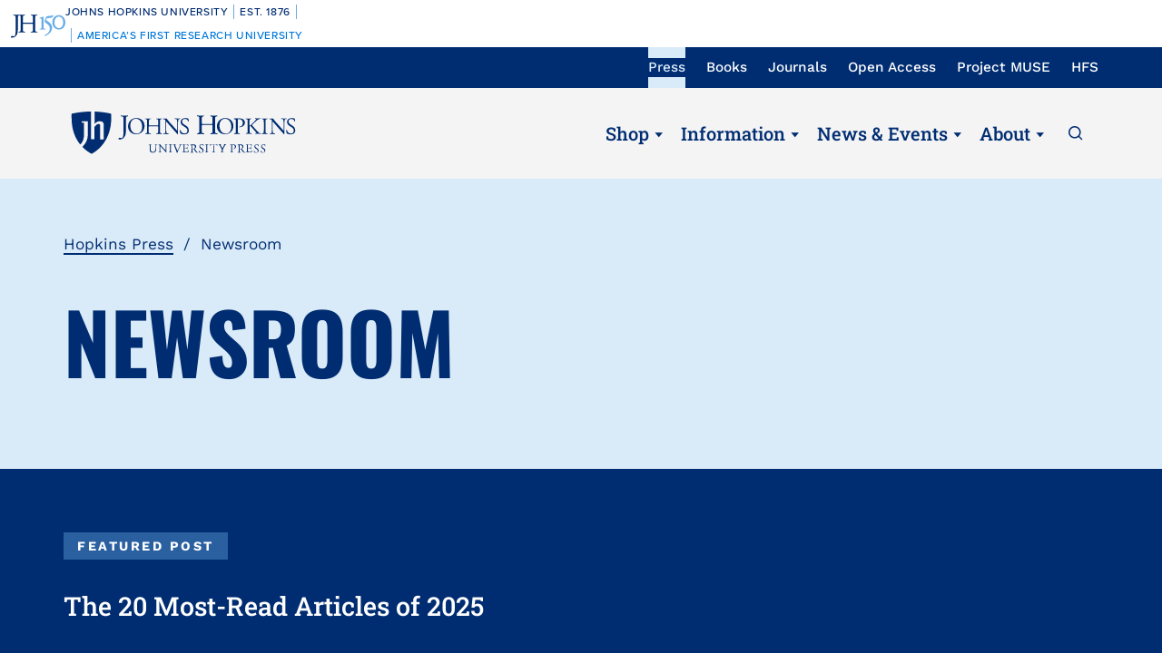

--- FILE ---
content_type: text/html; charset=UTF-8
request_url: https://www.press.jhu.edu/newsroom?tags=3283
body_size: 34744
content:
<!DOCTYPE html>
<html lang="en" dir="ltr" prefix="og: https://ogp.me/ns#">
  <head>
    <meta charset="utf-8" />
<link rel="canonical" href="https://www.press.jhu.edu/newsroom" />
<meta name="twitter:card" content="summary_large_image" />
<meta name="twitter:title" content="Newsroom" />
<meta name="Generator" content="Drupal 10 (https://www.drupal.org); Commerce 2" />
<meta name="MobileOptimized" content="width" />
<meta name="HandheldFriendly" content="true" />
<meta name="viewport" content="width=device-width, initial-scale=1.0" />
<link rel="icon" href="/themes/custom/jhupress/favicon.ico" type="image/vnd.microsoft.icon" />
<script>(function(w,d,s,l,i){w[l]=w[l]||[];w[l].push({'gtm.start':new Date().getTime(),event:'gtm.js'});var f=d.getElementsByTagName(s)[0];var j=d.createElement(s);var dl=l!='dataLayer'?'&l='+l:'';j.src='https://www.googletagmanager.com/gtm.js?id='+i+dl+'';j.async=true;f.parentNode.insertBefore(j,f);})(window,document,'script','dataLayer','GTM-TS27Z7G');</script>
<script>window.a2a_config=window.a2a_config||{};a2a_config.callbacks=[];a2a_config.overlays=[];a2a_config.templates={};</script>

    <title>Newsroom | Hopkins Press</title>
    <link rel="stylesheet" media="all" href="/sites/default/files/css/css_j2ITTwLNWFq9gbOqiIcxHgvXDAOVGDDVuT-AqtTb23E.css?delta=0&amp;language=en&amp;theme=jhupress&amp;include=[base64]" />
<link rel="stylesheet" media="all" href="/sites/default/files/css/css_fRv51-SjgEDahN5A1LAo_4FfqSLF53yotvUtoyF7t9w.css?delta=1&amp;language=en&amp;theme=jhupress&amp;include=[base64]" />
<link rel="stylesheet" media="all" href="//fonts.googleapis.com/css2?family=Roboto&amp;family=Roboto+Slab:wght@100;300;400;700&amp;display=swap" />
<link rel="stylesheet" media="all" href="/sites/default/files/css/css_J8ywj9ZGIkAIzGWajOfgYANk3kF3_jGhwHgCkfoRrAs.css?delta=3&amp;language=en&amp;theme=jhupress&amp;include=[base64]" />
<link rel="stylesheet" media="all" href="https://unpkg.com/aos@2.3.1/dist/aos.css" />
<link rel="stylesheet" media="all" href="https://cdn.jsdelivr.net/npm/slick-carousel@1.8.1/slick/slick.css" />

    
    <style>
                    </style>
    <!-- Hotjar Tracking Code for https://www.press.jhu.edu -->
    <script>
        (function(h,o,t,j,a,r){
            h.hj=h.hj||function(){(h.hj.q=h.hj.q||[]).push(arguments)};
            h._hjSettings={hjid:6541919,hjsv:6};
            a=o.getElementsByTagName('head')[0];
            r=o.createElement('script');r.async=1;
            r.src=t+h._hjSettings.hjid+j+h._hjSettings.hjsv;
            a.appendChild(r);
        })(window,document,'https://static.hotjar.com/c/hotjar-','.js?sv=');
    </script>
  </head>
  <body class="preload page_layout_default node-type-page section-newsroom path-node page-node-type-page" itemscope itemtype="http://schema.org/WebPage">
        <a href="#main_content" class="visually-hidden focusable skip-link">
      Skip to main content
    </a>
    <noscript><iframe src="https://www.googletagmanager.com/ns.html?id=GTM-TS27Z7G" height="0" width="0" style="display:none;visibility:hidden"></iframe></noscript><div data-sitewide-alert></div>
      <div class="dialog-off-canvas-main-canvas" data-off-canvas-main-canvas>
    <!-- Page Wrapper -->
<div class="page__wrapper">

  <!-- Bookmaster warning -->
  

<!-- START COPY HERE -->
<a href="https://150.jhu.edu" parent="_blank" id="jhu-150th-bar" jhu-150th-bar-style="light">

  <style>
    /* Remove the following @import line if your website is already loading Proxima Nova Medium (500) */
    @import url("https://use.typekit.net/tgg3dge.css");
    
    :root {
      --jhu-brand-heritage-blue: #002D72;
      --jhu-blue-50: #0077D8;
      --jhu-brand-spirit-blue: #68ACE5;
      --jhu-brand-white: #FFFFFF;
      --jhu-150th-bar-accent: var(--jhu-brand-spirit-blue);
      --jhu-150th-bar-background: var(--jhu-brand-heritage-blue);
      --jhu-150th-bar-color: var(--jhu-brand-white);
      --jhu-150th-bar-secondary: var(--jhu-brand-spirit-blue);
      --jhu-150th-bar-height: 52px;

      @media (1020px <= width) {
        --jhu-150th-bar-height: 68px;
      }
    }

    #jhu-150th-bar {
      align-items: center;
      background: var(--jhu-150th-bar-background);
      box-sizing: border-box;
      color: var(--jhu-150th-bar-color);
      display: grid;
      font-family: proxima-nova, sans-serif;
      font-weight: 500;
      font-size: min(3vw, 12px);
      font-style: normal;
      gap: 0;
      grid-template-areas: 
        "logo name"
        "logo tagline";
      grid-template-columns: 60px 1fr;
      height: var(--jhu-150th-bar-height);
      letter-spacing: 0.05em;
      margin: 0;
      padding: 0 1em;
      text-decoration: none;
      text-transform: uppercase;
      width: 100%;

      @media (460px <= width) {
        grid-template-columns: 90px 1fr;
        letter-spacing: 0.1em;
      }

      @media (800px <= width) {
        gap: 0 1em;
        grid-template-areas: "name logo tagline";
        grid-template-columns: 1fr 72px 1fr;
      }

      @media (1020px <= width) {
        font-size: clamp(16px, 1.56vw, 21px);
        grid-template-columns: 1fr 108px 1fr;
      }
    }

    #jhu-150th-bar[jhu-150th-bar-style="light"] {
      --jhu-150th-bar-accent: var(--jhu-brand-spirit-blue);
      --jhu-150th-bar-background: var(--jhu-brand-white);
      --jhu-150th-bar-color: var(--jhu-brand-heritage-blue);
      --jhu-150th-bar-secondary: var(--jhu-blue-50);
    }

    #jhu-150th-bar * {
      box-sizing: inherit;
      font-size: 1em;
      line-height: 1.4;
      margin: 0;
      padding: 0;
      vertical-align: middle;
    }

    #jhu-150th-bar p {
      display: flex;
      flex-direction: row;
      flex-wrap: nowrap;
    }

    #jhu-150th-bar .jhu-150th-bar-sep {
      background-color: var(--jhu-150th-bar-accent);
      color: red;
      display: inline-block;
      height: 1.4em;
      margin: 0 0.5em;
      width: 1px;

      @media (480px <= width) {
        margin: 0 1em;
        width: 2px;
      }
    }

    #jhu-150th-bar #jhu-150th-name {
      grid-area: name;
      justify-self: start;
      text-align: left;

      @media (width < 800px) {
        align-self: end;
      }

      @media (800px <= width) {
        justify-self: end;
        text-align: right;
      }
    }

    #jhu-150th-bar #jhu-150th-name .jhu-150th-bar-sep:last-child {

      @media (width < 800px) {
        order: -1;
      }
    }

    #jhu-150th-bar #jhu-150th-logo {
      aspect-ratio: 144 / 90;
      grid-area: logo;
      height: auto;
      justify-self: center;
      object-fit: contain;
      text-align: center;
      max-height: 100%;
      max-width: 144px;
      width: 100%;
    }

    #jhu-150th-bar #jhu-150th-tagline {
      color: var(--jhu-150th-bar-secondary);
      grid-area: tagline;
      justify-self: start;
      text-align: left;

      @media (width < 800px) {
        align-self: start;
      }
    }
  </style>
  <p id="jhu-150th-name">Johns&nbsp;Hopkins&nbsp;University<span class="jhu-150th-bar-sep"></span>Est.&nbsp;1876<span class="jhu-150th-bar-sep"></span></p>
  <svg id="jhu-150th-logo" xmlns="http://www.w3.org/2000/svg" viewBox="0 0 144 90"><defs><style>.cls-1{fill:none;}.cls-2{fill:var(--jhu-150th-bar-color);}.cls-3{fill:var(--jhu-150th-bar-accent);}</style></defs><path class="cls-2" d="M69.75,68.12c-3.33-.14-5.69-.2-8.4-.2-2.85,0-5.35.07-8.4.2-.42-.2-.56-1.32-.14-1.73l1.32-.21c4.24-.7,4.24-1.39,4.24-8.68v-9.79c0-2.08-.14-2.22-3.47-2.22h-19.86c-3.33,0-3.47.14-3.47,2.22v9.79c0,7.29.34,8.26,4.23,8.68l2.02.21c.41.28.28,1.53-.14,1.73-3.75-.14-6.11-.2-8.82-.2-2.99,0-5.35.13-8.06.2-.42-.2-.55-1.32-.14-1.73l1.18-.21c3.89-.7,4.03-1.39,4.03-8.68v-25c0-6.35-.01-8.02-2.85-8.58-.59-.12-1.19-.11-1.77.02-2.9.64-2.89,2.14-2.89,8.7v25.76c0,5.48-.28,10.27-1.6,13.47-2.3,5.56-7.22,10-13.68,10-.83,0-2.98-.07-2.98-1.46,0-1.18,1.04-3.2,2.5-3.2.83,0,1.67.14,2.57.42.97.28,1.94.49,2.92.49,1.46,0,2.29-.83,2.78-1.81,1.6-3.27,1.8-13.68,1.8-17.43v-26.25c0-7.71-.69-8.54-4.79-8.89l-1.73-.14c-.42-.28-.28-1.53.14-1.74,4.03.14,6.39.21,9.3.21,1.54,0,2.95-.02,4.38-.06.78-.02,1.35-.03,2.16-.07.44.01,1.08,0,1.5.02,1.78.06,3.39.11,5.25.11,2.71,0,5.07-.07,8.05-.21.42.21.56,1.46.14,1.74l-1.32.14c-4.03.42-4.16,1.46-4.16,8.75v7.99c0,2.15.14,2.22,3.47,2.22h19.86c3.33,0,3.47-.07,3.47-2.22v-7.99c0-7.29-.14-8.33-4.24-8.75l-1.32-.14c-.42-.28-.28-1.53.14-1.74,3.19.14,5.56.21,8.4.21s5.07-.07,8.2-.21c.42.21.55,1.46.14,1.74l-1.46.14c-4.03.42-4.17,1.46-4.17,8.75v25c0,7.29.14,8.2,4.17,8.68l1.67.21c.42.28.28,1.53-.14,1.73h0Z"/><path class="cls-3" d="M126.76,26.84c6.87,0,11.55,6.45,11.55,15.07s-4.69,14.9-11.55,14.9-11.55-6.45-11.55-14.9,4.69-15.07,11.55-15.07M126.76,22.99c-10.05,0-17.16,7.87-17.16,18.92s7.95,18.75,17.16,18.75c10.05,0,17.16-7.87,17.16-18.75s-7.12-18.92-17.16-18.92"/><path class="cls-3" d="M81.05,53.13c0,4.28-.09,5.14-3.6,5.57l-1.46.17c-.43.34-.43,1.54.09,1.8,2.4-.09,5.14-.17,7.54-.17,2.65,0,5.31.09,7.88.17.51-.26.51-1.46.09-1.8l-1.46-.17c-3.51-.43-3.6-1.28-3.6-5.57v-19.61c0-2.05,0-4.45.17-6.25,0-.34-.34-.43-.6-.43-2.31.86-5.74,2.23-10.45,3-.43.34-.43,1.28.09,1.63l2.65.26c2.48.26,2.65,1.71,2.65,4.88v16.53h0Z"/><path class="cls-3" d="M109.02,55.87c0-6.76-3.94-11.64-9.51-15.5-1.11-.77-2.65-1.8-4.02-2.74-2.4-1.63-2.83-2.57-2.4-4.11.43-1.37.86-2.05,3.34-2.4l10.88-1.54c2.74-.43,4.28-3.6,4.88-5.48.09-.51-.17-1.03-.94-1.11-.94.6-1.54.86-4.71,1.28l-5.99.86c-2.74.43-4.45.68-5.57,1.03-1.11.34-2.65,2.91-3.77,5.57-1.11,2.57-1.88,5.39-1.88,6.85,0,3,3.08,4.71,6.77,7.36,3.68,2.65,6.94,6.51,6.94,11.9,0,9.42-8.91,15.76-13.62,17.21-.68.6-.34,1.97.69,2.4,6.25-1.88,18.92-9.76,18.92-21.58"/><rect class="cls-1" width="144" height="90"/></svg>
  <p id="jhu-150th-tagline"><span class="jhu-150th-bar-sep"></span>America&rsquo;s&nbsp;First&nbsp;Research&nbsp;University</p>
</a>
<!-- END COPY HERE -->
  <!-- Header -->
    <header class="header" id="header" role="banner">

    <!-- Utility nav -->
    <div class="utility__nav">
      <div class="utility__container">
        <div class="utility__inner">
          <div class="utility__nav__label">Now Browsing:</div>
          <div class="js-utility-toggle">
            <button class="utility__nav__toggle"></button>
              <div class="region region-primary-menu">
    <nav aria-label="block-utilitynavigation-menu" id="block-utilitynavigation" class="block block-menu navigation menu--utility-navigation">

        
        <ul class="menu" aria-label="">
    <span class="sr-only">To navigate items, use the arrow, home, and end keys.</span>
                                                                <li class="menu__item--active-trail js-menu-item menu__item">
                                      <a href="/" class="js-menu-link menu__link" itemprop="url" data-drupal-link-system-path="&lt;front&gt;">Press</a>
                                                      </li>
                                                                        <li class="js-menu-item menu__item">
                                      <a href="/books" class="js-menu-link menu__link" itemprop="url" data-drupal-link-system-path="node/6397">Books</a>
                                                      </li>
                                                                        <li class="js-menu-item menu__item">
                                      <a href="/journals" class="js-menu-link menu__link" itemprop="url" data-drupal-link-system-path="node/4662">Journals</a>
                                                      </li>
                                                                        <li class="js-menu-item menu__item">
                                      <a href="/open-access" target="_self" class="js-menu-link menu__link" itemprop="url" data-drupal-link-system-path="node/4626">Open Access</a>
                                                      </li>
                                                                        <li class="js-menu-item menu__item">
                                      <a href="https://muse.jhu.edu/" target="_blank" class="js-menu-link menu__link" itemprop="url">Project MUSE</a>
                                                      </li>
                                                                        <li class="js-menu-item menu__item">
                                      <a href="https://hfs.jhu.edu/" target="_blank" class="js-menu-link menu__link" itemprop="url">HFS</a>
                                                      </li>
                        </ul>
        


  </nav>

  </div>

          </div>
        </div>
      </div>
    </div>
    <!-- End: Utility nav -->

    <!-- Logo & Buttons -->
    <div class="header__wrap">
      <div class="header__container">
        <div class="header__inner">
          <!-- Menu/Search -->
          <div class="header__handles header__handles--sm">
            <button class="js-header-handle header__handle header__handle--menu">
              <span class="header__label">Menu</span>
            </button>
            <button class="js-site-menu-close header__handle site__menu__close__button">
              <span class="header__label">Close</span>
            </button>
            <a class="header__handle header__handle--search" href="/search">
              <span class="header__label">Search</span>
            </a>
          </div>
          <!-- Logo -->
          <div class="header__logo">
            <a class="header__link" href="https://www.press.jhu.edu/">
              <span class="header__label">JHU Press</span>
            </a>
          </div>
          <!-- Main nav -->
          <div class="main__nav main__nav--lg">
              <div class="region region-secondary-menu">
    <nav aria-label="block-mainnavigation-menu" id="block-mainnavigation" class="block block-menu navigation menu--main">

        
        <ul class="menu" aria-label="">
    <span class="sr-only">To navigate items, use the arrow, home, and end keys.</span>
                                                                <li class="js-menu-item menu__item menu__item--expanded">
                                      <a href="#" class="js-menu-link js-menu-link-toggle menu__link menu__link">Shop</a>
                                                              <button tabindex="-1" class="js-menu-child-open js-menu-toggle menu__toggle menu__child--open" aria-label="Shop" aria-haspopup="true" aria-expanded="false"></button>
                        <button tabindex="-1" class="js-menu-child-close js-menu-toggle menu__toggle menu__child--close" aria-label="Shop" aria-haspopup="true" aria-expanded="false"></button>
                                    <ul class="js-menu-children menu__children" >
                                                                    <li class="js-menu-child menu__item--child">
                    <a href="/books" class="js-menu-child-link menu__child__link" itemprop="url" data-drupal-link-system-path="node/6397">Books</a>
                                    </li>
                                                                        <li class="js-menu-child menu__item--child">
                    <a href="/journals" class="js-menu-child-link menu__child__link" itemprop="url" data-drupal-link-system-path="node/4662">Journals</a>
                                    </li>
                        </ul>
        
                                    </li>
                                                                        <li class="js-menu-item menu__item menu__item--expanded">
                                      <a href="#" class="js-menu-link js-menu-link-toggle menu__link menu__link">Information</a>
                                                              <button tabindex="-1" class="js-menu-child-open js-menu-toggle menu__toggle menu__child--open" aria-label="Information" aria-haspopup="true" aria-expanded="false"></button>
                        <button tabindex="-1" class="js-menu-child-close js-menu-toggle menu__toggle menu__child--close" aria-label="Information" aria-haspopup="true" aria-expanded="false"></button>
                                    <ul class="js-menu-children menu__children" >
                                                                    <li class="js-menu-child menu__item--child">
                    <a href="/books/information-for-authors" class="js-menu-child-link menu__child__link" itemprop="url" data-drupal-link-system-path="node/4428">For Book Authors</a>
                                    </li>
                                                                        <li class="js-menu-child menu__item--child">
                    <a href="/journals/journal-authors" title="For Journal Authors" class="js-menu-child-link menu__child__link" itemprop="url" data-drupal-link-system-path="node/4683">For Journal Authors</a>
                                    </li>
                                                                        <li class="js-menu-child menu__item--child">
                    <a href="/journals/journal-editors" class="js-menu-child-link menu__child__link" itemprop="url" data-drupal-link-system-path="node/4687">For Journal Editors</a>
                                    </li>
                                                                        <li class="js-menu-child menu__item--child">
                    <a href="/books/for-educators" class="js-menu-child-link menu__child__link" itemprop="url" data-drupal-link-system-path="node/4429">For Educators</a>
                                    </li>
                                                                        <li class="js-menu-child menu__item--child">
                    <a href="/books/for-booksellers" class="js-menu-child-link menu__child__link" itemprop="url" data-drupal-link-system-path="node/4431">For Booksellers</a>
                                    </li>
                                                                        <li class="js-menu-child menu__item--child">
                    <a href="/books/for-media" class="js-menu-child-link menu__child__link" itemprop="url" data-drupal-link-system-path="node/4432">For Media</a>
                                    </li>
                                                                        <li class="js-menu-child menu__item--child">
                    <a href="/books/catalogs" class="js-menu-child-link menu__child__link" itemprop="url" data-drupal-link-system-path="node/4433">Book Catalogs</a>
                                    </li>
                                                                        <li class="js-menu-child menu__item--child">
                    <a href="/journals/catalogs" class="js-menu-child-link menu__child__link" itemprop="url" data-drupal-link-system-path="node/4906">Journal Catalogs</a>
                                    </li>
                        </ul>
        
                                    </li>
                                                                        <li class="js-menu-item menu__item menu__item--expanded menu__item--active-trail">
                                      <a href="#" class="js-menu-link js-menu-link-toggle menu__link menu__link">News &amp; Events</a>
                                                              <button tabindex="-1" class="js-menu-child-open js-menu-toggle menu__toggle menu__child--open" aria-label="News &amp; Events" aria-haspopup="true" aria-expanded="false"></button>
                        <button tabindex="-1" class="js-menu-child-close js-menu-toggle menu__toggle menu__child--close" aria-label="News &amp; Events" aria-haspopup="true" aria-expanded="false"></button>
                                    <ul class="js-menu-children menu__children" >
                                                                    <li class="js-menu-child menu__item--child menu__item--child--active-trail">
                    <a href="/newsroom" class="js-menu-child-link menu__child__link" itemprop="url" data-drupal-link-system-path="node/4789">Newsroom</a>
                                    </li>
                                                                        <li class="js-menu-child menu__item--child">
                    <a href="/awards" class="js-menu-child-link menu__child__link" itemprop="url" data-drupal-link-system-path="node/4788">Awards</a>
                                    </li>
                                                                        <li class="js-menu-child menu__item--child">
                    <a href="/events" class="js-menu-child-link menu__child__link" itemprop="url" data-drupal-link-system-path="node/4905">Events</a>
                                    </li>
                                                                        <li class="js-menu-child menu__item--child">
                    <a href="/multimedia" class="js-menu-child-link menu__child__link" itemprop="url" data-drupal-link-system-path="node/4790">Podcasts &amp; More</a>
                                    </li>
                        </ul>
        
                                    </li>
                                                                        <li class="js-menu-item menu__item menu__item--expanded">
                                      <a href="#" class="js-menu-link js-menu-link-toggle menu__link menu__link">About</a>
                                                              <button tabindex="-1" class="js-menu-child-open js-menu-toggle menu__toggle menu__child--open" aria-label="About" aria-haspopup="true" aria-expanded="false"></button>
                        <button tabindex="-1" class="js-menu-child-close js-menu-toggle menu__toggle menu__child--close" aria-label="About" aria-haspopup="true" aria-expanded="false"></button>
                                    <ul class="js-menu-children menu__children" >
                                                                    <li class="js-menu-child menu__item--child">
                    <a href="/about-press" class="js-menu-child-link menu__child__link" itemprop="url" data-drupal-link-system-path="node/4675">About The Press</a>
                                    </li>
                                                                        <li class="js-menu-child menu__item--child">
                    <a href="/history" class="js-menu-child-link menu__child__link" itemprop="url" data-drupal-link-system-path="node/4711">History</a>
                                    </li>
                                                                        <li class="js-menu-child menu__item--child">
                    <a href="/code-conduct" class="js-menu-child-link menu__child__link" itemprop="url" data-drupal-link-system-path="node/4779">Code of Conduct</a>
                                    </li>
                                                                        <li class="js-menu-child menu__item--child">
                    <a href="/accessibility" class="js-menu-child-link menu__child__link" itemprop="url" data-drupal-link-system-path="node/7485">Accessibility</a>
                                    </li>
                                                                        <li class="js-menu-child menu__item--child">
                    <a href="/leadership" class="js-menu-child-link menu__child__link" itemprop="url" data-drupal-link-system-path="node/4715">Leadership</a>
                                    </li>
                                                                        <li class="js-menu-child menu__item--child">
                    <a href="/careers" class="js-menu-child-link menu__child__link" itemprop="url" data-drupal-link-system-path="node/4773">Careers</a>
                                    </li>
                                                                        <li class="js-menu-child menu__item--child">
                    <a href="/rights-permissions" class="js-menu-child-link menu__child__link" itemprop="url" data-drupal-link-system-path="node/4970">Rights &amp; Permissions</a>
                                    </li>
                                                                        <li class="js-menu-child menu__item--child">
                    <a href="/online-references" class="js-menu-child-link menu__child__link" itemprop="url" data-drupal-link-system-path="node/6230">Online References</a>
                                    </li>
                                                                        <li class="js-menu-child menu__item--child">
                    <a href="/support-press" class="js-menu-child-link menu__child__link" itemprop="url" data-drupal-link-system-path="node/4780">Support The Press</a>
                                    </li>
                        </ul>
        
                                    </li>
                        </ul>
        


  </nav>

  </div>

            <a class="header__handle header__handle--search" href="/search">
              <span class="header__label">Search</span>
            </a>
          </div>
          <!-- End: Main nav -->
          <!-- Shop/Account -->
            <div class="header__handles header__handles--sm">
                                          <a class="header__handle header__handle--account" href="/user/login"
                title="Account">
                <span class="header__label">Account</span>
              </a>
            </div>
        </div>
      </div>
    </div>
    <!-- End: Logo & Buttons -->
    <!-- Shop nav -->
      </header>
    <!-- End Header -->

  <!-- Main Page -->
  <main class="page">
    <div class="page__content">
      <!-- Main Content -->
      <div class="page__main__content" id="main_content">
                    <div class="region region-content">
    <div data-drupal-messages-fallback class="hidden"></div>
<div id="block-jhupress-content" class="block block-system block-system-main-block">
  
    
      <article class="node node--type-page node--view-mode-full">

  
    

  
  <div class="node__content">
            <div class="hero">
      <div class="hero__container">
                <div class="breadcrumb">  <nav class="breadcrumb" role="navigation" aria-label="Breadcrumb navigation">
    <ol>
          <li>
                  <a href="/">Hopkins Press</a>
              </li>
          <li>
                  Newsroom
              </li>
        </ol>
  </nav>
</div>
                <div class="hero__wrap">
          <div class="hero__inner">
            <div class="hero__titles">
                            <h1>  Newsroom
</h1>
                                                        </div>
                                  </div>
        </div>
      </div>

          </div>
  
    <div class="paragraph paragraph--type--dynamic-content paragraph--view-mode--default">
            <div class="views-element-container">
<div class="view-2-column view view-news view-id-news view-display-id-news js-view-dom-id-e5bf22068d236a48f775f0198f0768767017248e4149198dd99bf4f780d60c52">
  
  
  <div class="column__container">
                  <div class="view-featured">
          <div class="view-featured-container">
            <div class="view-featured-group">
              <div class="view-featured--left">
                <article class="news__feaatured node node--type-news node--view-mode-featured">
  
  <div >
            <div class="news__featured__tag">
      Featured Post
    </div>
        <div class="news__featured__title"><span class="field field--name-title field--type-string field--label-hidden">The 20 Most-Read Articles of 2025 </span>
</div>
    <div class="news__featured__date">  <time datetime="2026-01-20T12:00:00Z" class="datetime">January 20, 2026</time>

</div>
    <div class="news__featured__content"></div>
    <a class="news__featured__button" href="/newsroom/20-most-read-articles-2025" rel="bookmark">Read more</a>
  </div>
</article>

              </div>
            </div>
          </div>
        </div>
                            <div class="column__inner">
                        <div class="js-toggle view-filter-toggle">Filter</div>
          <div class="js-view-sidebar view-2-column--sidebar">
            <div class="view-sidebar-inner">
                          <div class="view-filters view-sidebar-filters">
                  
    <h2 class="view-sidebar-header">Explore All News</h2>
                  <form class="views-exposed-form bef-exposed-form" novalidate="novalidate" data-drupal-selector="views-exposed-form-news-news" action="/newsroom" method="get" id="views-exposed-form-news-news" accept-charset="UTF-8">
  <div class="form--inline clearfix">
  <div class="js-form-item form-item js-form-type-textfield form-type-textfield js-form-item-keyword form-item-keyword">
      <label for="edit-keyword">Search</label>
        <input placeholder="Search by title, author etc." data-drupal-selector="edit-keyword" type="text" id="edit-keyword" name="keyword" value="" size="30" maxlength="128" class="form-text" />

        </div>
<div class="js-form-item form-item js-form-type-select form-type-select js-form-item-tags form-item-tags">
      <label for="edit-tags">Tags</label>
        <select data-drupal-selector="edit-tags" id="edit-tags" name="tags" class="form-select"><option value="All">All Tags</option><option value="3432">17th Century History</option><option value="3740">18th and 19th Century History</option><option value="1539">18th Century</option><option value="3433">18th Century History</option><option value="2612">18th Century Literature</option><option value="2256">1930s</option><option value="1863">1950s</option><option value="1326">1980s</option><option value="3630">19th Amendment</option><option value="1571">19th Century</option><option value="3473">19th Century America</option><option value="3434">19th Century History</option><option value="1721">2016 Election</option><option value="1546">2016 Presidential Race</option><option value="3249">20th Century History</option><option value="1623">AAUP</option><option value="3988">Abnormal Psychology</option><option value="2275">Abolition</option><option value="3671">Aboriginality</option><option value="1386">Abraham Lincoln</option><option value="3151">Academia</option><option value="3941">Academic Freedom</option><option value="3301">Academic Labor</option><option value="3779">Accountability</option><option value="2368">Accreditation</option><option value="3275">Acquisitions</option><option value="3156">Activism</option><option value="3811">Adaptation</option><option value="3510">Addiction</option><option value="3455">Addiction Treatment</option><option value="3377">Adirondack Region</option><option value="3314">Administration</option><option value="2749">Advance Directive</option><option value="1647">Adventure</option><option value="2473">Advocacy</option><option value="1756">Affordable Care Act</option><option value="1778">Afghanistan</option><option value="2331">Africa</option><option value="1907">African American History</option><option value="1792">African American Literature</option><option value="1244">African American Studies</option><option value="2441">African Politics</option><option value="3132">African Wildlife</option><option value="3216">Agency</option><option value="2154">Aging</option><option value="2237">Agriculture</option><option value="2104">Aid</option><option value="1860">AIDS</option><option value="2279">Air Force</option><option value="2156">Air Travel</option><option value="3849">Airplanes</option><option value="3816">Alcohol</option><option value="1680">Alexander Hamilton</option><option value="1332">Alexander the Great</option><option value="3176">Alice B. Toklas</option><option value="2935">Allen Ginsberg</option><option value="3278">Alliances</option><option value="2231">Alternative Medicine</option><option value="2093">Alzheimer&#039;s</option><option value="2083">Amazon</option><option value="2511">American</option><option value="1687">American Architecture</option><option value="1579">American Constitution</option><option value="3178">American Culture</option><option value="1566">American Dream</option><option value="1930">American Foreign Policy</option><option value="1670">American Government</option><option value="1232">American History</option><option value="2978">American Identity</option><option value="1510">American Literature</option><option value="2300">American Poetry</option><option value="1929">American Politics</option><option value="2037">American Revolution</option><option value="3357">American Short Fiction</option><option value="1592">American Society of Mammalogy</option><option value="1577">American South</option><option value="1233">American Studies</option><option value="1239">Amish</option><option value="2072">Amphibians</option><option value="1243">Anabaptist Studies</option><option value="1333">Ancient Greece</option><option value="1896">Ancient History</option><option value="1903">Ancient Rome</option><option value="1696">Ancient Studies</option><option value="1582">Andrew Jackson</option><option value="1216">Animals</option><option value="1931">Anniversaries</option><option value="3668">Anthropocene</option><option value="3295">Anthropology</option><option value="2813">Anti-Vaccination Movement</option><option value="2199">Antiquity</option><option value="1502">Anxiety</option><option value="2586">Appalachia</option><option value="3067">Archaeology</option><option value="1614">Architecture</option><option value="2570">Archives</option><option value="2542">Army</option><option value="3211">Art</option><option value="3700">Art History</option><option value="3136">Artificial Intelligence</option><option value="1263">Arts</option><option value="3574">ASECS</option><option value="3914">Asian American Pacific Islander</option><option value="1505">Asian American Studies</option><option value="1934">Association of American University Presses</option><option value="3644">Astronomy</option><option value="2203">Auditory System</option><option value="3450">Auschwitz</option><option value="1356">Austen</option><option value="2061">Authors</option><option value="1710">Autism</option><option value="2071">Automobiles</option><option value="2281">Aviation</option><option value="1236">Awards</option><option value="1706">Back to School</option><option value="1767">Baltimore</option><option value="4016">Banned Books</option><option value="1394">Behavioral Economics</option><option value="1540">Behind the Book</option><option value="1314">Behind the Scenes</option><option value="1682">Benjamin Franklin</option><option value="2748">Bereavement</option><option value="1531">Biodiversity</option><option value="1301">Bioethics</option><option value="1876">Biogeography</option><option value="1265">Biography</option><option value="1217">Biology</option><option value="1822">Biomedicine</option><option value="1254">Birds</option><option value="1908">Black History</option><option value="1935">Black History Month</option><option value="3244">Black Photography</option><option value="2294">Blog</option><option value="2454">Blue Crabs</option><option value="1471">Book Design</option><option value="1913">Book Distribution</option><option value="3333">Book History</option><option value="1702">Book News</option><option value="1700">Book People</option><option value="1287">Book Talks</option><option value="1208">Books</option><option value="1350">Botany</option><option value="1421">Breast Cancer</option><option value="1602">Brexit</option><option value="2906">British Empire</option><option value="1555">British Literature</option><option value="2255">British Society</option><option value="1666">Business</option><option value="2195">Calculus</option><option value="3485">Campus</option><option value="2333">Campus Leadership</option><option value="2803">Canada</option><option value="1390">Cancer</option><option value="2781">Capitalism</option><option value="2323">Cardiology</option><option value="2742">Caregivers</option><option value="3386">Caregiving</option><option value="1607">Cars</option><option value="3736">CEA Critic</option><option value="2347">CELJ</option><option value="4017">Censorship</option><option value="1328">Central America</option><option value="2378">Charles Darwin</option><option value="1522">Chesapeake</option><option value="1455">Chesapeake Bay</option><option value="1734">Chicago</option><option value="1692">Child Anxiety</option><option value="2296">Child Welfare</option><option value="2332">Childbirth</option><option value="1284">Children</option><option value="2820">Children&#039;s Health</option><option value="2003">Children&#039;s Literature</option><option value="1894">China</option><option value="3420">Christianity</option><option value="3860">Cities</option><option value="1729">City Planning</option><option value="1920">Civil Rights</option><option value="2271">Civil Society</option><option value="1387">Civil War</option><option value="3363">Class</option><option value="3993">Classical Journal</option><option value="1337">Classics</option><option value="2133">Climate</option><option value="1829">Climate Change</option><option value="1869">Clinical</option><option value="3642">Clocks</option><option value="2216">Clothes</option><option value="2516">Coal</option><option value="2829">Cognitive Behavioral Therapy</option><option value="2344">Cold War</option><option value="2662">Coldspot</option><option value="1726">College</option><option value="2348">College Admissions</option><option value="1688">Colonial America</option><option value="3280">Colonial History</option><option value="2901">Colonialism</option><option value="1808">Colonization</option><option value="1902">Comedy</option><option value="1269">Comics</option><option value="2298">Communism</option><option value="1560">Community</option><option value="2891">Community Engagement</option><option value="2625">Community Health</option><option value="2962">Comparative Literature</option><option value="4006">Comparative Politics</option><option value="2442">Computer Programming</option><option value="1591">Conferences</option><option value="1723">Congress</option><option value="1218">Conservation</option><option value="3274">Consolidations</option><option value="2268">Constitution</option><option value="2508">Construction</option><option value="1257">Consumer Culture</option><option value="1211">Consumer Health</option><option value="2982">Consumers</option><option value="2981">Consumption</option><option value="2757">Coping</option><option value="3412">COVID-19</option><option value="2703">Cowboy</option><option value="3356">Creative Writing</option><option value="3795">Crime</option><option value="3375">CRISPR</option><option value="2954">Critical Theory</option><option value="2621">Criticism</option><option value="2689">Cuba</option><option value="2413">Cuban Missile Crisis</option><option value="3575">Culinary</option><option value="3122">Cultural Criticism</option><option value="2077">Cultural Developments</option><option value="1241">Cultural Studies</option><option value="1827">Culture</option><option value="1249">Current Affairs</option><option value="1389">D.C.</option><option value="1285">Death</option><option value="2155">Dementia</option><option value="1329">Democracy</option><option value="2367">Department of Education</option><option value="1711">Depression</option><option value="3540">Depression Treatments</option><option value="2947">Descartes</option><option value="1713">Design</option><option value="3862">Detroit</option><option value="1973">Developing Countries</option><option value="2169">Developmental Disorders</option><option value="1782">Diabetes</option><option value="4031">Diacritics</option><option value="1276">Diagnosis</option><option value="3936">Diets</option><option value="2767">Digital</option><option value="2618">Digital Analysis</option><option value="3068">Digital Archiving</option><option value="3881">Digital Content</option><option value="2568">Digital Humanities</option><option value="2399">Digital Learning</option><option value="2398">Digital Media</option><option value="3463">Digital Philology</option><option value="3623">Dinosaurs</option><option value="3406">Disability</option><option value="2102">Disaster</option><option value="2112">Disaster Response</option><option value="1341">Discovery</option><option value="2208">Discrimination</option><option value="1661">Disease</option><option value="1862">Disease Control</option><option value="3775">Dissertation</option><option value="3030">Dissociation</option><option value="3744">Diversity</option><option value="3777">Diversity in higher education</option><option value="1865">Dizziness</option><option value="1303">Doctors Without Borders</option><option value="2679">DOE</option><option value="2873">dog breeding</option><option value="2881">dog breeds</option><option value="2884">dog shows</option><option value="2700">doggie</option><option value="2874">doggy people</option><option value="2878">dogs</option><option value="2191">domestic</option><option value="3366">domestic service</option><option value="1342">Don Lincoln</option><option value="1496">Donald Kraybill</option><option value="1604">Donald Trump</option><option value="1992">Don’t Ask Don’t Tell</option><option value="3397">Dora</option><option value="3404">Dr. Seuss</option><option value="2172">Drainage</option><option value="3028">dream interpretation</option><option value="3058">dreaming</option><option value="3027">dreams</option><option value="3584">drinking problem</option><option value="3456">drug abuse</option><option value="2864">drug regulation</option><option value="3046">drug therapy</option><option value="3867">drug use disorders</option><option value="3545">drugs</option><option value="4039">Dry January</option><option value="2946">dualism</option><option value="1368">Ducks</option><option value="2743">dying</option><option value="1537">Early America</option><option value="2031">Early Modern</option><option value="2175">Early modern England</option><option value="3688">early modern Europe</option><option value="2638">early republic</option><option value="2201">Ears</option><option value="2221">Earth</option><option value="2187">Earth Day</option><option value="2108">earthquake</option><option value="4014">Eastern Shore plantations</option><option value="4013">Eastern Shore slavery</option><option value="4015">Eastern Shore social life</option><option value="2012">Ebola</option><option value="2014">Ebola virus disease</option><option value="3015">ecological footprint</option><option value="3972">ecological genetics</option><option value="1616">Ecology</option><option value="3826">economic development</option><option value="2040">Economic history</option><option value="3428">economic inequality</option><option value="1788">Economic Policy</option><option value="2515">economic security</option><option value="1783">Economics</option><option value="3712">economics of healthcare</option><option value="2764">economy</option><option value="3924">ecosystems</option><option value="1266">Edison Birthday</option><option value="1225">Education</option><option value="2313">Education History</option><option value="2311">Education Media</option><option value="3776">education reform</option><option value="2849">education schools</option><option value="1735">Education Technology</option><option value="3995">educational administration</option><option value="2321">Educational Gaming</option><option value="1803">Educational media</option><option value="1804">Educational technology</option><option value="2671">Edward Teller</option><option value="2423">EEG wearables</option><option value="3543">efficacy of medications</option><option value="2608">eighteenth century</option><option value="3979">eighteenth century literature</option><option value="2643">Eighteenth-Century Literature</option><option value="3612">Eisenhower</option><option value="4034">El-Hi Education</option><option value="3817">eldercare</option><option value="2137">electricity</option><option value="2419">electroencephalography</option><option value="3685">elephants</option><option value="3728">Eliot</option><option value="2647">Elizabeth Carter</option><option value="3788">Elvis Presley</option><option value="2114">Emergency Mental Health</option><option value="2288">Emergent Strategy</option><option value="1508">Emily Dickinson</option><option value="1509">Emily Dickinson Journal</option><option value="3090">Emily Jordan</option><option value="3091">Emily Jordan Folger</option><option value="3052">emotional trauma</option><option value="1463">Emperor Penguin</option><option value="2898">empire</option><option value="3656">Empire and Science</option><option value="3607">employment opportunities</option><option value="2628">Empowerment</option><option value="1979">end of life care</option><option value="3023">end-of-life</option><option value="2741">end-of-life care</option><option value="3681">Endangered species</option><option value="3570">endocine</option><option value="2136">energy</option><option value="1603">Energy Security</option><option value="2627">Engagement</option><option value="1620">Engineering</option><option value="2507">Engineering history</option><option value="3529">English</option><option value="3430">English Civil War</option><option value="2758">Enrollment management</option><option value="2129">Entomology textbook</option><option value="2064">environment</option><option value="2174">Environmental History</option><option value="3937">environmental policies</option><option value="3185">environmental science</option><option value="3064">environmental security</option><option value="1259">Environmentalism</option><option value="2032">EPA</option><option value="1796">Epic</option><option value="1837">Epidemic</option><option value="2018">Epidemiology</option><option value="2949">epistemological</option><option value="2607">epistolary</option><option value="1322">Epitaphs</option><option value="1947">Equal Employment Opportunity Commission</option><option value="1619">Equations</option><option value="1617">Equids</option><option value="1890">Equine science</option><option value="1887">equines</option><option value="2223">Erie Canal</option><option value="3418">escapist reads</option><option value="3061">espionage</option><option value="3962">essay writing guide</option><option value="3527">essays</option><option value="2723">essential readings</option><option value="1457">Estuaries</option><option value="2138">ethics</option><option value="3381">ethnobotany</option><option value="1464">Eudyptes</option><option value="3405">Eugenics</option><option value="4038">European and Comparative Literature</option><option value="2963">European cultural history</option><option value="3801">European Health Systems</option><option value="1939">European History</option><option value="3986">European Literature</option><option value="2531">European prehistory</option><option value="3521">Evaluation</option><option value="2013">EVD</option><option value="3885">evidence-based medicine</option><option value="1352">Evolution</option><option value="3971">evolution of dominance</option><option value="2362">Evolutionary Biology</option><option value="1353">Evolutionary Trees</option><option value="3289">excellence</option><option value="1991">Executive Order 9981</option><option value="3325">exercise</option><option value="3179">expatriates</option><option value="3197">experiential learning</option><option value="3181">experimental writing</option><option value="2588">Expertise</option><option value="1652">Explore Outdoors</option><option value="1255">Extinction</option><option value="3920">extractive agriculture</option><option value="2517">Exxon Valdez</option><option value="3898">eye conditions</option><option value="3899">eye disease</option><option value="3906">eye exam</option><option value="3904">eye glasses</option><option value="3900">eye health</option><option value="3910">eye strain</option><option value="3901">eye surgery</option><option value="3896">eyes</option><option value="2301">Ezra Pound</option><option value="3198">faculty</option><option value="3780">faculty diversity</option><option value="2896">faculty members</option><option value="2870">faith and reason</option><option value="1917">Fake News</option><option value="1446">Fame</option><option value="1412">Families</option><option value="3513">family</option><option value="3170">family health</option><option value="1429">Family History</option><option value="2043">Fannie Mae</option><option value="3011">farm-to-table</option><option value="3013">farmer&#039;s market</option><option value="2215">Fashion</option><option value="2465">Faulkner</option><option value="2865">FDA</option><option value="3580">fear</option><option value="2604">federal financial aid</option><option value="3708">federal student loans</option><option value="1872">Feild Guide</option><option value="1948">felons</option><option value="1556">Feminism</option><option value="1273">Feminist Formations</option><option value="2171">Fens</option><option value="1864">Fiction</option><option value="3984">fictionality</option><option value="3478">fictions</option><option value="2806">Field Techniques</option><option value="2267">Fifteenth amendment</option><option value="2278">Fighter Pilots</option><option value="3154">film</option><option value="1401">Film / Documentary</option><option value="2365">Finance</option><option value="1752">Financial Aid</option><option value="1945">financial crisis</option><option value="3481">financial revolution</option><option value="2110">fire</option><option value="1497">First Folio Tour</option><option value="3870">first responder</option><option value="2354">First World War</option><option value="2105">first-responder</option><option value="1219">Fish</option><option value="3609">fisheries and wildlife</option><option value="3012">fishery-to-table</option><option value="3326">fitness</option><option value="2464">Fitzgerald</option><option value="1447">Fitzwilliam</option><option value="3781">flash fiction</option><option value="2214">Flats</option><option value="4026">Fleas</option><option value="1628">Flight</option><option value="2450">flight medicine</option><option value="3036">flight or fight</option><option value="2109">flood</option><option value="1532">Florida</option><option value="2264">Folger</option><option value="1498">Folger Shakespeare Library</option><option value="2573">folklorists</option><option value="3935">food</option><option value="3016">food desert</option><option value="3938">food ethics</option><option value="2416">Food History</option><option value="3948">food industry</option><option value="3484">food insecurity</option><option value="3009">food pathways</option><option value="3949">food policy</option><option value="3240">food security</option><option value="3008">food systems</option><option value="2218">Footwear</option><option value="1304">For Everyone</option><option value="1432">FORCE</option><option value="2167">Forced Hand Switching</option><option value="3263">fore</option><option value="1315">Foreign Policy</option><option value="2411">Forensic Science</option><option value="1774">Forensics</option><option value="3062">forest industry</option><option value="3525">Form</option><option value="3840">fossil alteration</option><option value="3841">fossil diagenesis</option><option value="2098">Fossil Fuels</option><option value="3842">fossil mineralization</option><option value="3837">Fossilization</option><option value="3622">fossils</option><option value="2724">foundations</option><option value="1681">Founding Fathers</option><option value="2957">Four Quartets</option><option value="2266">Fourteenth amendment</option><option value="1536">France</option><option value="2619">franco moretti</option><option value="2651">Frankenstein</option><option value="2973">Franklin</option><option value="2044">Freddie Mac</option><option value="2262">Frederick Douglass</option><option value="2702">free range</option><option value="2774">Free Trade</option><option value="1895">free tuition</option><option value="3212">freedom</option><option value="3942">Freedom of Speech</option><option value="2912">freedom of the pres</option><option value="3751">French</option><option value="1928">French History</option><option value="2289">French Literature</option><option value="1737">Freshmen</option><option value="2189">Freshwater Fish</option><option value="2147">frog</option><option value="1642">Frogs</option><option value="2161">From Here to There</option><option value="1809">Frontier</option><option value="3823">frontotemporal dementia</option><option value="3727">Frost</option><option value="1953">Functional Morphology</option><option value="2667">Fusion energy</option><option value="3753">futurism</option><option value="3261">gajdusek</option><option value="2025">Galileo</option><option value="3519">gambling</option><option value="1716">Game Theory</option><option value="1545">games</option><option value="2006">Games and higher education</option><option value="2009">Games and learning</option><option value="2010">Games for change</option><option value="1542">gaming</option><option value="2430">Gaullism</option><option value="1997">gay</option><option value="2929">gay liberation</option><option value="2934">gay rights</option><option value="1437">Gecko</option><option value="1369">Geese</option><option value="2001">gender</option><option value="2050">Gender and medicine</option><option value="2738">gender and mental illness</option><option value="3044">gender differences</option><option value="3957">Gender in United States</option><option value="3799">gender inequity</option><option value="1274">Gender Studies</option><option value="1818">Gene Therapy</option><option value="2127">General Entomology</option><option value="1339">General Science</option><option value="1433">Genes</option><option value="1427">Genetic Counseling</option><option value="1882">Genetic Disease</option><option value="2615">genetic disorders</option><option value="3242">genetic engineering</option><option value="3970">genetic polymorphism</option><option value="1424">Genetic Testing</option><option value="3239">genetically modified foods</option><option value="3236">genetically modified organism</option><option value="1436">Genetics</option><option value="3961">Genital Ambiguity</option><option value="3180">genius</option><option value="2613">genre</option><option value="2987">gentility</option><option value="3653">Geographies of Science</option><option value="1448">Geography</option><option value="3666">Geohistory</option><option value="2055">Geometry</option><option value="2377">George Eliot</option><option value="1683">George Washington</option><option value="3752">Georgian</option><option value="3388">geriatric assessment</option><option value="1674">Geriatrics</option><option value="3597">Geriatrics and Gerontology</option><option value="1673">Gerontology</option><option value="3175">Gertrude Stein</option><option value="1645">Gettysburg</option><option value="2663">GG-1</option><option value="3618">Ghana</option><option value="3297">gig economy</option><option value="1665">Gilded Age</option><option value="3915">Giovanni Boldini</option><option value="3903">glaucoma</option><option value="1305">Global Health</option><option value="1660">Global Health Care</option><option value="2440">Global Health Governance</option><option value="2590">global health security</option><option value="3675">Global South</option><option value="1969">Global surgery</option><option value="4003">Global Talent Mobility</option><option value="3742">global trade</option><option value="2134">global warming</option><option value="1828">Globalism</option><option value="2479">Globalization</option><option value="3569">glucose monitoring</option><option value="3447">Glyn Hughes</option><option value="3235">GMO</option><option value="3241">GMOs</option><option value="3047">goal setting</option><option value="3237">golden rice</option><option value="2548">Goldwater-Nichols Act</option><option value="3670">Gondwana</option><option value="3095">Governance of Higher Education</option><option value="2893">governing boards</option><option value="3853">government</option><option value="2047">government bailout</option><option value="2122">Governmental Relations</option><option value="1392">Governor Larry Hogan</option><option value="3774">graduate degree</option><option value="3771">graduate school</option><option value="2561">Grammar</option><option value="3339">graphic design</option><option value="3647">Graphic Medicine</option><option value="1270">Graphic Narrative</option><option value="1271">Graphic Novel</option><option value="1893">grasslands</option><option value="3561">graves</option><option value="3758">graveyards</option><option value="2042">Great Recession</option><option value="2306">Greco-Persian Wars</option><option value="1698">Greek Life</option><option value="3243">Greenpeace</option><option value="1625">Greg Britton</option><option value="2469">Grenada</option><option value="3024">grief</option><option value="1922">Groundhog Day</option><option value="1491">Gun Policy</option><option value="1801">Gun Violence</option><option value="1409">Gun Violence in the United States</option><option value="3718">habitat management</option><option value="3925">habitats</option><option value="3439">hack man</option><option value="1678">Hamilton</option><option value="2163">handedness</option><option value="2834">happiness</option><option value="2710">hard cider</option><option value="2265">Harvard</option><option value="2287">Harvard University Press</option><option value="1426">HBOC</option><option value="3032">healing</option><option value="1548">Health</option><option value="1942">Health &amp; Wellness</option><option value="1212">Health and Medicine</option><option value="3746">Health and wellness</option><option value="1675">Health Care</option><option value="1662">Health Care Access</option><option value="1980">health care and dying</option><option value="3999">health care coverage</option><option value="3346">health care politics</option><option value="3880">health communication</option><option value="2631">Health Disparities</option><option value="3296">health education</option><option value="2595">Health Emergencies</option><option value="1562">Health Equity</option><option value="1758">Health Insurance</option><option value="3997">health insurance exchanges</option><option value="3635">health legislation</option><option value="3882">health literacy</option><option value="3415">Health narrative</option><option value="1659">Health Policy</option><option value="3328">health promotion</option><option value="3715">health systems</option><option value="1944">healthcare</option><option value="3800">Healthcare costs</option><option value="3714">healthcare improvement</option><option value="3711">healthcare industry</option><option value="3803">Healthcare lobbying</option><option value="3802">Healthcare monopolies</option><option value="3713">healthcare policy</option><option value="3974">healthcare safety net</option><option value="3505">healthy travel</option><option value="2694">Hearst</option><option value="2324">Heart Attack</option><option value="2293">Heart Disease</option><option value="2408">Heart Health</option><option value="3411">heath</option><option value="3763">Hebrew cemeteries</option><option value="2213">Heels</option><option value="2463">Hemingway</option><option value="1499">Henry and Emily Folger</option><option value="2776">Henry Clay</option><option value="3089">Henry Clay Folger</option><option value="3088">Henry Folger</option><option value="1763">Henry Ford</option><option value="2318">Henry James</option><option value="1423">Hereditary Cancer</option><option value="2304">Hereditary Diseases</option><option value="2244">Hereditary Hemorrhagic Telangiectasia</option><option value="3958">Hermaphrodite</option><option value="3959">Hermaphroditism</option><option value="2021">heroin</option><option value="1747">herpes</option><option value="2151">herpetofauna</option><option value="1438">Herpetology</option><option value="2150">herping</option><option value="3660">heteronormativity</option><option value="1915">HFS</option><option value="2086">HFS Report</option><option value="2243">HHT</option><option value="1343">Higgs</option><option value="1344">Higgs Boson</option><option value="1345">Higgs Field</option><option value="1346">High Energy Physics</option><option value="3403">higher ed</option><option value="2759">higher ed marketing</option><option value="1226">Higher Education</option><option value="2307">Higher Education Administration</option><option value="2761">higher education economics</option><option value="2762">higher education leadership</option><option value="2238">Higher Education Policy</option><option value="2341">Higher Education Technology</option><option value="1526">Hiking</option><option value="1722">Hillary Clinton</option><option value="3049">hippocampus</option><option value="4021">Hispania</option><option value="3598">Hispanic Heritage</option><option value="3157">historic Baltimore theaters</option><option value="3072">historic preservation</option><option value="1449">Historical Context</option><option value="2916">Historical ecology</option><option value="2576">historical geography</option><option value="3676">historical geology</option><option value="1581">Historical Literature</option><option value="1656">Historical Sites</option><option value="2734">historical studies of mental illness</option><option value="3562">historiography</option><option value="1223">History</option><option value="3889">History of autism</option><option value="2448">history of aviation</option><option value="2797">history of capitalism</option><option value="1705">History of Childhood and Youth</option><option value="3520">history of education</option><option value="2053">history of infectious disease</option><option value="3248">history of mathematics</option><option value="1224">History of Medicine</option><option value="2029">History of reading</option><option value="1551">History of Science</option><option value="1564">History of Science and Technology</option><option value="2851">history of teacher education</option><option value="1235">History of Technology</option><option value="2028">History of the book</option><option value="3625">history of women</option><option value="1858">HIV</option><option value="1760">HMOs</option><option value="3222">hoarders</option><option value="3221">hoarding disorder</option><option value="1473">Holidays</option><option value="3884">holistic medicine</option><option value="1852">Hollywood</option><option value="3446">Holocaust</option><option value="2756">Home care</option><option value="3976">homelessness</option><option value="1749">Hook Up Risk</option><option value="1916">Hopkins Fulfillment Services</option><option value="1848">Hopkins Press</option><option value="1334">Hoplites</option><option value="3643">horology</option><option value="1884">horse</option><option value="1586">Horseshoe Bend</option><option value="2970">Hose</option><option value="3026">hospice</option><option value="2753">Hospice care</option><option value="2049">Hospitals</option><option value="1565">Hotels</option><option value="2046">housing policy</option><option value="1323">How to Write an Epitaph</option><option value="1748">HPV</option><option value="2160">HSF</option><option value="2240">Human Capital</option><option value="1821">Human Genome Project</option><option value="3369">human rights</option><option value="2877">human selection</option><option value="3372">human trafficking</option><option value="3677">Humanism</option><option value="3145">humanities</option><option value="1901">Humor</option><option value="3483">Hunger</option><option value="2106">hurricane</option><option value="2509">Hydrocarbons</option><option value="3187">hydrologic cycle</option><option value="2178">hydrology</option><option value="2688">hymnals</option><option value="2682">hymns</option><option value="1841">HyperCard</option><option value="1840">Hypertext</option><option value="1552">Ice</option><option value="3166">ICE raids</option><option value="2417">Icebox</option><option value="3637">Ichthyology</option><option value="2951">idealism</option><option value="3135">identification</option><option value="3611">identity</option><option value="3748">Ilia Mikhailovich Zdanevich</option><option value="3749">Iliazd</option><option value="1408">Illustration</option><option value="2290">Imagination</option><option value="3040">immersion</option><option value="3340">immigrant health</option><option value="3343">immigrants</option><option value="1823">Immigration</option><option value="3167">immigration enforcement</option><option value="3168">immigration raids</option><option value="2816">Immunization</option><option value="2007">Impact games</option><option value="1776">Imperialism</option><option value="3512">impulsive</option><option value="2885">inbreeding</option><option value="1988">incarceration</option><option value="1413">Inclusion</option><option value="3288">inclusivity</option><option value="2283">Independent Bookshops</option><option value="2310">Independent Colleges</option><option value="2257">India</option><option value="2446">Indian Removal Act</option><option value="3761">Indians</option><option value="2908">Indigenous agency</option><option value="2907">Indigenous history</option><option value="3764">indigenous peoples</option><option value="2897">indigenous studies</option><option value="3616">Indonesia</option><option value="2654">Industrial Design</option><option value="3827">industrial development</option><option value="2070">industrial ecology</option><option value="2185">industrial history</option><option value="3968">industrial melanism</option><option value="4029">Industrial Revolution</option><option value="2065">industry technology</option><option value="1755">Inequality</option><option value="3547">infants and children</option><option value="3502">infections</option><option value="3344">infectious disease</option><option value="3285">influential leaders</option><option value="2600">Influenza</option><option value="1974">Injuries</option><option value="1867">Inner Ear Disorders</option><option value="2233">Inner Harbor</option><option value="1754">Innovation</option><option value="3931">innovation districts</option><option value="2128">Insect Biology</option><option value="2429">Insider Trading</option><option value="2575">insiders</option><option value="3287">institutional change</option><option value="2602">institutional quality assurance</option><option value="2603">institutional research</option><option value="3493">institutional strategy setting</option><option value="3778">institutional transformation</option><option value="3564">insulin</option><option value="3571">insulin pumps</option><option value="1967">insurrections</option><option value="1996">integration</option><option value="3196">integrative education</option><option value="2565">Intellectual history</option><option value="2783">Intercontinental Ballistic Missiles</option><option value="1475">Interlocking Stations</option><option value="1476">Interlocking Towers</option><option value="4004">International Comparative</option><option value="1742">International Health</option><option value="2080">International Relations</option><option value="3503">international travel</option><option value="1842">Internet</option><option value="2968">interpretation</option><option value="3960">Intersexuality</option><option value="3626">interviews</option><option value="1626">Inventors</option><option value="1798">Involuntary Psychiatric Care</option><option value="1477">Iowa Railroads</option><option value="1317">Iraq</option><option value="1704">Ireland</option><option value="2482">Iridium</option><option value="1703">Irish history</option><option value="2686">Isaac Watts</option><option value="1318">ISIS</option><option value="1850">Islamophobia</option><option value="1878">Islands</option><option value="2532">Italian studies</option><option value="2523">Italy</option><option value="2023">IUD</option><option value="2578">J. Horace McFarland</option><option value="1507">JAAS</option><option value="2705">Jackson</option><option value="2720">Jacksonian America</option><option value="2504">James Hoban</option><option value="3498">James Joyce</option><option value="1358">Jane Austen</option><option value="3337">Jane Austen books</option><option value="3338">Jane Austen paperback</option><option value="1359">Jane Austen Society of North America</option><option value="3335">Janeite</option><option value="1360">Janeites</option><option value="1361">Janine Barchas</option><option value="1362">JASNA</option><option value="2443">JavaScript</option><option value="2926">jazz</option><option value="3890">Jeanne Simons</option><option value="2248">Jewish Culture</option><option value="1264">Jewish History</option><option value="1310">JHU</option><option value="3734">JHU Press</option><option value="2793">JHU Press News</option><option value="1288">JHU Writing Seminars Reading Series</option><option value="3733">JHUP</option><option value="1646">JHUPressOnNPS</option><option value="3300">job security</option><option value="3692">Johann Albert Fabricius</option><option value="3691">Johann Jakob Scheuchzer</option><option value="1657">John Adams</option><option value="1289">John Bricuth</option><option value="3245">John Clark Mayden</option><option value="1290">John Irwin</option><option value="2277">John Quincy Adams</option><option value="3689">John Ray</option><option value="2236">John W. Garrett</option><option value="2317">Johnny Horton</option><option value="2117">Johns Hopkins</option><option value="1766">Johns Hopkins School of Public Health</option><option value="1311">Johns Hopkins University</option><option value="34126">Johns Hopkins Wavelengths</option><option value="3592">joint</option><option value="2339">Joint Intelligence Objectives</option><option value="2547">Joint Task Force</option><option value="1720">Jon McGee</option><option value="1397">Jon Stewart</option><option value="2695">Jose Marti</option><option value="2438">Journaling</option><option value="2125">Journalism</option><option value="3852">journalism history</option><option value="1209">Journals</option><option value="2707">JQA</option><option value="2079">Judaism</option><option value="1609">Junkyards</option><option value="1277">Jutel</option><option value="1543">Karen Schrier</option><option value="2577">Kathleen Stewart</option><option value="2407">Kayaking</option><option value="2866">Kefauver-Harris Drug Amendments of 1962</option><option value="3940">Kennedy Institute of Ethics</option><option value="2883">Kennel Club</option><option value="1807">Khan</option><option value="3854">Khrushchev</option><option value="2414">Kitchen Debate</option><option value="1541">Knowledge Games</option><option value="1370">Kortright</option><option value="1377">Kotex</option><option value="3321">Krav Maga</option><option value="1495">Kraybill</option><option value="3252">kuru</option><option value="2520">Kyoto Protocol</option><option value="2807">Lab Manual</option><option value="3362">labor history</option><option value="2184">labor movement</option><option value="3306">labor organizing</option><option value="3441">Labor Unions</option><option value="1904">Lactation</option><option value="2380">Lady Flora Hastings</option><option value="2141">Laissez-faire</option><option value="2173">Land drainage</option><option value="2888">land grant university</option><option value="3719">land-use policy</option><option value="3389">landforms</option><option value="3577">Landrace</option><option value="3721">landscape ecology</option><option value="2225">Landscape Painting</option><option value="2022">LARC</option><option value="1347">Large Hadron Collider</option><option value="2670">Laser fusion or inertial confinement fusion</option><option value="2678">lasers</option><option value="3907">LASIK</option><option value="2971">last</option><option value="2900">late eighteenth century</option><option value="1398">Late-Night Talk Shows</option><option value="2166">laterality history</option><option value="3599">Latin America</option><option value="3600">Latin Americans</option><option value="3172">Latinos</option><option value="2194">Latinx</option><option value="1761">Law</option><option value="2913">laws</option><option value="2345">Leadership</option><option value="1707">Learning</option><option value="3401">learning sciences</option><option value="3400">learning technology</option><option value="2165">Lee Edward Travis</option><option value="2162">left-handedness</option><option value="2937">left-wing</option><option value="2914">legal debates</option><option value="2121">Legislation</option><option value="2936">Lenny Bruce</option><option value="3891">Leo Kanner</option><option value="1998">lesbian</option><option value="2606">Letters</option><option value="2260">Lewis M. Terman</option><option value="3928">LGBT</option><option value="3662">LGBTQ</option><option value="3927">LGBTQIA</option><option value="2340">Liberal Arts Colleges</option><option value="3448">Liberation</option><option value="2915">liberation of speech</option><option value="2712">liberty pole</option><option value="1297">Libraries</option><option value="3070">library and information</option><option value="3071">library information science</option><option value="1298">Library of Congress</option><option value="3539">library science</option><option value="4024">Lice</option><option value="1820">Life Histories</option><option value="1220">Life Science</option><option value="1615">Life Sciences</option><option value="3200">lifelong learning</option><option value="3246">light work</option><option value="1335">Linen Body Armor</option><option value="2567">Linguistic form</option><option value="2564">Linguistics</option><option value="1336">Linothorax</option><option value="3536">LIS</option><option value="3332">literary celebrity</option><option value="1847">literary criticism</option><option value="1559">Literary History</option><option value="1228">Literary Studies</option><option value="1554">Literary Theory</option><option value="2616">Literary Theory and History</option><option value="1229">Literature</option><option value="1634">Literature Theory and History</option><option value="3507">litigation</option><option value="2744">living will</option><option value="1439">Lizard</option><option value="3641">Lizards</option><option value="2534">Llewellyn Thompson</option><option value="2771">Lobbying</option><option value="1528">Local</option><option value="1561">Local Development</option><option value="3006">local food movement</option><option value="3010">locally-sources</option><option value="3007">locavore</option><option value="2657">Loewy</option><option value="2711">log cabin</option><option value="1914">logistics</option><option value="2143">London</option><option value="2983">London exports</option><option value="3039">loneliness</option><option value="2750">long-term care</option><option value="2685">Longfellow</option><option value="2387">Los Alamos</option><option value="1733">Los Angeles</option><option value="3051">loss</option><option value="2459">Lost Generation</option><option value="2303">Louis Zukofsky</option><option value="1972">Low and middle income countries</option><option value="2859">LSD</option><option value="1309">Lupus</option><option value="2274">Lutheran</option><option value="1875">Luzon</option><option value="3443">lyft</option><option value="1281">Lyme Disease</option><option value="1393">Lymphoma</option><option value="3787">lyric</option><option value="3908">macular degeneration</option><option value="3258">mad cow</option><option value="3029">magical thinking</option><option value="2691">Maine</option><option value="2841">major depression</option><option value="2447">Malaria</option><option value="2811">mammal habitat</option><option value="2808">mammal lab</option><option value="2555">Mammalia</option><option value="1589">Mammalogy</option><option value="2247">Mammals</option><option value="3315">management</option><option value="2844">managing depression</option><option value="2186">Manatee</option><option value="2390">Manhattan Project</option><option value="3466">Manifest Destiny</option><option value="1363">Mansfield Park</option><option value="1857">Manuscript Editing</option><option value="3559">manuscripts</option><option value="1845">marginalia</option><option value="2543">Marine Corps</option><option value="1533">marine fishes</option><option value="2544">Marines</option><option value="2584">Marion Pearsall</option><option value="3876">maritime history</option><option value="1312">Marketing</option><option value="1558">Marriage</option><option value="2550">Marsupials</option><option value="4012">Martha Ogle Forman</option><option value="2974">Martha Washington</option><option value="3320">martial arts</option><option value="2445">Martin Van Buren</option><option value="1795">Mary Tighe</option><option value="1388">Maryland</option><option value="1245">Maryland Historical Society</option><option value="1246">Maryland History</option><option value="4009">Maryland slavery</option><option value="2253">masculinity</option><option value="1986">Mason-Dixon Line</option><option value="1946">mass incarceration</option><option value="1800">Mass Murder</option><option value="2471">Massachusetts</option><option value="2975">material culture</option><option value="3556">material studies</option><option value="2798">Materiality</option><option value="2491">maternity</option><option value="2054">Math</option><option value="1621">Math Lovers</option><option value="3251">mathematical biography</option><option value="3250">mathematical figures</option><option value="1618">Mathematics</option><option value="2656">MAYA</option><option value="2254">Mayfair</option><option value="2392">McCarthyism</option><option value="2026">Mechanics</option><option value="1306">Médecins San Frontières</option><option value="1833">Media</option><option value="2312">Media History</option><option value="1701">Media Roundup</option><option value="2229">Mediating</option><option value="1759">Medicade</option><option value="1983">Medicaid</option><option value="2370">Medical Advancement</option><option value="3293">medical anthropology</option><option value="2596">Medical Countermeasures</option><option value="2746">medical decisions</option><option value="2019">medical detective</option><option value="1278">Medical Education</option><option value="2497">Medical Ethics</option><option value="1694">Medical History</option><option value="1279">Medical Humanities</option><option value="3868">medical narrative</option><option value="2626">Medical Religious Partnership</option><option value="3417">medical stories</option><option value="3425">medical student wellness</option><option value="2373">Medical Technology</option><option value="3345">medicalization</option><option value="1982">Medicare</option><option value="3451">Medication-assisted treatment</option><option value="1515">Medicine</option><option value="3546">medicines</option><option value="3464">Medieval Studies</option><option value="2533">medieval world</option><option value="3043">meditation</option><option value="2740">melancholia</option><option value="3750">memoir</option><option value="2094">Memory</option><option value="3532">memory care</option><option value="3535">memory disorders</option><option value="3991">memory loss</option><option value="3143">memory palace</option><option value="1378">Menses</option><option value="1379">Menstruate</option><option value="1380">Menstruation</option><option value="1549">Mental Health</option><option value="1802">Mental Illness</option><option value="1708">Mental Wellness</option><option value="3273">mergers</option><option value="2460">Meritocracy</option><option value="2085">metadata</option><option value="2089">Meter</option><option value="3565">metformin</option><option value="2966">methodology</option><option value="1718">Michael Crow</option><option value="1883">Microarray</option><option value="1319">Middle East</option><option value="2190">Midwest</option><option value="1478">Midwest Railroads</option><option value="1892">migration</option><option value="3819">mild cognitive impairment</option><option value="1479">Mile Post</option><option value="1338">Military</option><option value="2540">military culture</option><option value="2096">Military History</option><option value="1990">Military integration</option><option value="2273">Military Literature</option><option value="2051">Military medicine</option><option value="3399">military-industrial complex</option><option value="1976">Millennium Development Goals</option><option value="2833">mindfulness</option><option value="2002">Minecraft</option><option value="1480">Minnesota Railroads</option><option value="3982">minor literature</option><option value="3286">minority students</option><option value="3019">misconduct investigations</option><option value="2337">Missile</option><option value="2789">Missile technology</option><option value="2782">Missiles</option><option value="3709">mission drift</option><option value="2572">missionaries</option><option value="1762">Model T</option><option value="3585">moderate drinking</option><option value="1381">Modern Period</option><option value="3723">modern poetry</option><option value="1791">Modernism</option><option value="2299">Modernist Poetry</option><option value="2958">Modernist studies</option><option value="2076">Modernization</option><option value="2597">Molecular</option><option value="2034">Money</option><option value="3809">Monodelphis domestica</option><option value="2551">Monotremata</option><option value="2558">Monotremes</option><option value="2713">Monroe</option><option value="3695">monuments</option><option value="1805">MOOC</option><option value="2830">mood</option><option value="2842">mood disorders</option><option value="2428">Moralization</option><option value="3470">Mormons</option><option value="2041">Mortgage</option><option value="3951">mosquitoes</option><option value="2481">Motorola</option><option value="2571">mountain</option><option value="3378">mountain climbing</option><option value="2381">Mountain Lion</option><option value="3152">movie</option><option value="3158">movie palaces</option><option value="3159">movie theaters</option><option value="1307">MSF</option><option value="2480">multinational corporation</option><option value="2735">Multiple Personality Disorder</option><option value="1771">Murder</option><option value="1513">Museum Studies</option><option value="1331">Music</option><option value="1663">Mystery</option><option value="1364">Nabokov</option><option value="1630">Nappanee Amish</option><option value="3699">narrative</option><option value="3480">narrative form</option><option value="3413">narrative medicine</option><option value="3414">narrative stories</option><option value="1957">Nat Turner</option><option value="1965">Nat Turner’s Slave Rebellion</option><option value="1961">Nate Parker</option><option value="1715">National Ampersand Day</option><option value="1843">National Author&#039;s Day</option><option value="1900">National Bird Day</option><option value="2245">National Bison Legacy Act</option><option value="1699">National Book Lovers Day</option><option value="1517">National Cancer Survivors Day</option><option value="1606">National Collector Car Appreciation Day</option><option value="1693">National Kids Day</option><option value="1911">National Museum of African American History and Culture</option><option value="1641">National Park Conservation</option><option value="1679">National Park Service</option><option value="1524">National Parks</option><option value="1691">National Parks Service</option><option value="2336">National Security</option><option value="1849">National Speech and Debate</option><option value="4007">nationalism</option><option value="2637">nationhood</option><option value="2765">Native American</option><option value="3431">Native American history</option><option value="4030">Native American Indian Hertiage</option><option value="2903">Native Americans</option><option value="3380">native wildflowers</option><option value="1926">NATO</option><option value="2495">Natural birth</option><option value="2518">natural gas</option><option value="1651">Natural History</option><option value="3488">natural resource management</option><option value="3601">natural resources</option><option value="1898">natural science</option><option value="3687">natural theology</option><option value="1221">Nature</option><option value="2074">Nature Art</option><option value="2650">Naturphilosophie</option><option value="3877">naval forces</option><option value="1685">Naval History</option><option value="3872">naval logistics</option><option value="3878">naval warfare</option><option value="1768">Navy</option><option value="3206">Negativität</option><option value="2205">Negro Leagues</option><option value="3155">neighborhood</option><option value="1330">Neoliberalism</option><option value="3617">Nepal</option><option value="3581">nervousness</option><option value="2424">Neuroimaging</option><option value="1868">Neurology</option><option value="3057">neurology of grief</option><option value="1781">Neuron</option><option value="1780">Neuropathy</option><option value="1213">Neuroscience</option><option value="3409">New Deal</option><option value="1282">New Deer-Tick Infection</option><option value="2498">New Editor</option><option value="2505">New federal city</option><option value="3257">new guinea</option><option value="1294">New Literary History</option><option value="2008">New media literacies</option><option value="1653">New York</option><option value="1731">New York City</option><option value="2824">New York City cuisine</option><option value="1785">New York Stock Exchange</option><option value="2492">newborns</option><option value="3918">newport</option><option value="1574">News</option><option value="2609">newspaper</option><option value="2794">newspapers</option><option value="2800">newsprint</option><option value="1492">Newtown</option><option value="1605">Nigel Farage</option><option value="2931">nightclubs</option><option value="2925">nightlife</option><option value="2617">Nineteenth Century</option><option value="2052">nineteenth century medicine</option><option value="3980">nineteenth century studies</option><option value="1664">Nineteenth-Century</option><option value="3655">Nineteenth-Century Science</option><option value="3260">nobel</option><option value="2078">Non-Christian</option><option value="1975">Non-communicable diseases</option><option value="2536">Non-Proliferation Treaty</option><option value="2461">noncombatants</option><option value="2366">Nonprofit Organizations</option><option value="2680">nonproliferation</option><option value="1854">Normalization</option><option value="2795">North American trade</option><option value="2524">northern Italy</option><option value="2614">nosebleed disease</option><option value="2305">Nosebleeds</option><option value="2437">Note-taking</option><option value="2435">Notebook</option><option value="2611">novel</option><option value="3164">Novel Studies</option><option value="3526">novels</option><option value="1260">Nuclear Power</option><option value="2388">Nuclear Weapon</option><option value="2665">Nuclear weapons</option><option value="2778">Nullification</option><option value="2942">nurses</option><option value="2751">nursing home</option><option value="3594">nutrition</option><option value="2224">NY</option><option value="2826">NYC architecture</option><option value="2825">NYC history</option><option value="3271">OA</option><option value="1320">Obama</option><option value="1757">ObamaCare</option><option value="1943">Obesity</option><option value="1295">Obituary</option><option value="3550">object</option><option value="3967">observable evolution</option><option value="2436">Observation</option><option value="3231">obsessive compulsive disorder</option><option value="2329">Obstetric Fistula</option><option value="2494">Obstetrics</option><option value="2183">occupational health</option><option value="3232">OCD</option><option value="1534">oceans</option><option value="2514">oil</option><option value="2704">old west</option><option value="1521">Oncology</option><option value="2320">Online Education</option><option value="2857">Online Teacher Education</option><option value="2950">ontological</option><option value="2792">Open Access</option><option value="3272">Open Access Week</option><option value="1789">Opera</option><option value="3393">Operation Paperclip</option><option value="3358">opioid</option><option value="3865">opioid abuse</option><option value="3453">opioid addiction</option><option value="3866">opioid crisis</option><option value="3452">opioid use disorder</option><option value="1836">Opioids</option><option value="3810">opossum</option><option value="3804">Opossums</option><option value="2386">Oppenheimer</option><option value="3897">optometry</option><option value="2196">Oranges</option><option value="3017">organic</option><option value="3227">organization</option><option value="3402">organizational change</option><option value="2486">Organizing adjunct faculty</option><option value="1371">Ornithology</option><option value="2015">outbreak</option><option value="3605">outdoor jobs</option><option value="1527">Outdoors</option><option value="1422">Ovarian Cancer</option><option value="3472">overland immigrants</option><option value="2453">oyster beds</option><option value="2921">oysters</option><option value="2404">paddling</option><option value="1834">Pain</option><option value="1871">Paleobiology</option><option value="3628">paleontology</option><option value="2747">palliative care</option><option value="3566">pancreas</option><option value="2592">pandemic</option><option value="2594">Pandemics</option><option value="2799">paper</option><option value="3336">paperback books</option><option value="3966">Parallel evolution</option><option value="3869">paramedic</option><option value="1709">Parenting</option><option value="1414">Parenting Children</option><option value="1415">Parents</option><option value="3822">Parkinson’s disease</option><option value="1650">Parks</option><option value="1348">Particle Accelerator</option><option value="2432">Partisanship</option><option value="3277">partnerships</option><option value="3555">past</option><option value="1775">Pathology</option><option value="3883">patient education</option><option value="3468">patriotism</option><option value="3873">Paul Hamilton</option><option value="3602">pay scale</option><option value="1743">Peace Corps</option><option value="1308">Pediatrics</option><option value="1428">Pedigree</option><option value="3398">Peenemünde</option><option value="3195">peer review</option><option value="3193">Peer Review Week</option><option value="1450">Pemberley</option><option value="1324">PEN Literary Awards</option><option value="1465">Penguin</option><option value="2574">Pennsylvania</option><option value="1924">Pennsylvania Dutch</option><option value="3973">peppered moth</option><option value="3142">Performance</option><option value="1382">Period</option><option value="2610">periodical</option><option value="3843">permineralization</option><option value="3963">personal writing</option><option value="3509">personhood</option><option value="3916">Perspectives in Biology and Medicine</option><option value="2100">PFA</option><option value="3945">PFDA</option><option value="2943">pharmaceutical companies</option><option value="2593">Pharmaceuticals</option><option value="3544">pharmacy</option><option value="1684">Philadelphia</option><option value="1877">Philippines</option><option value="1506">Phillipines</option><option value="2563">Philology</option><option value="2872">Philosophes</option><option value="2869">philosophies</option><option value="1253">Philosophy</option><option value="1407">Photography</option><option value="1416">Physical Disability</option><option value="3192">physical geography</option><option value="3387">physician</option><option value="3423">physician burnout</option><option value="3424">physician wellness</option><option value="3427">physician-patient communication</option><option value="3426">physician-patient relationship</option><option value="1349">Physics</option><option value="3323">physics of sports</option><option value="2057">Pi</option><option value="2056">Pi Day</option><option value="3652">pietist studies</option><option value="1629">Pilots</option><option value="1639">Pirates</option><option value="3863">Pittsburgh</option><option value="2409">Plane Crash</option><option value="1859">Planned Parenthood</option><option value="3382">plant communities</option><option value="4010">plantation diaries</option><option value="1595">Play</option><option value="2252">playboy</option><option value="2526">Pliny the Younger</option><option value="3735">Podcast</option><option value="1280">Podcasts</option><option value="3722">poetics</option><option value="1291">Poetry</option><option value="1325">Poetry Writing Contest</option><option value="3947">poison food experiment</option><option value="1730">PokemonGo</option><option value="3686">polar bears</option><option value="2672">Polaris</option><option value="3169">police</option><option value="3174">police violence</option><option value="2239">Policy</option><option value="2123">Policy Analysis</option><option value="3416">policy narrative</option><option value="2427">Policy Transfer</option><option value="2775">Policymaking</option><option value="2510">Political</option><option value="4000">political determinants of health</option><option value="3998">political divisions</option><option value="2039">Political economy</option><option value="3467">political history</option><option value="2719">Political media</option><option value="1912">Political Scandal</option><option value="1250">Political Science</option><option value="1514">Political Sciences</option><option value="1816">Political Violence</option><option value="1251">Politics</option><option value="2135">pollution</option><option value="3350">poltical science</option><option value="1258">Popular Culture</option><option value="2385">Popular Dynamics</option><option value="3812">popular medicine</option><option value="2630">Population Health</option><option value="3233">possessions</option><option value="2902">post-colonialism</option><option value="3056">post-traumatic growth</option><option value="2483">postcolonial</option><option value="1648">Potomac River</option><option value="1724">POTUS</option><option value="3729">Pound</option><option value="1736">Poverty</option><option value="2745">power of attorney</option><option value="1583">pre-Civil War History</option><option value="1576">pre-Civil War Politics</option><option value="1481">Pre-Merger Era Railroads</option><option value="2490">pregnancy</option><option value="1518">Prehabilitation</option><option value="1417">Preparation for Adulthood</option><option value="2599">Preparedness</option><option value="1838">Prescription Drug</option><option value="2418">Preservation</option><option value="2717">Presidential campaigns</option><option value="2718">Presidential elections</option><option value="1292">Press Events</option><option value="1855">Press People</option><option value="2632">preventative Medicine</option><option value="3506">preventing infections</option><option value="3329">prevention</option><option value="3888">preventive medicine</option><option value="3926">Pride</option><option value="1451">Pride and Prejudice</option><option value="3330">primary care</option><option value="3879">primary care medicine</option><option value="3614">primary health care</option><option value="2541">principal-agent</option><option value="2545">principled agent</option><option value="2801">print culture</option><option value="3255">prion</option><option value="1949">prison</option><option value="1817">Private Army</option><option value="2309">Private Colleges</option><option value="1815">Private Firms</option><option value="1813">Private Prisons</option><option value="1638">Privateering</option><option value="1622">Problem Solving</option><option value="3230">procrastination</option><option value="3792">Productive victimization</option><option value="2118">Professional communication</option><option value="3099">Professional development of university trustees</option><option value="2119">Professional writing</option><option value="2513">Progressive</option><option value="3410">progressivism</option><option value="2791">Project Muse</option><option value="2338">Project Paperclip</option><option value="1635">Propaganda</option><option value="1431">Prophylactic Ooph</option><option value="3726">prosody</option><option value="3384">protected plant species</option><option value="2773">Protectionism</option><option value="1987">protest</option><option value="3262">prusiner</option><option value="2860">psychedelics</option><option value="1799">Psychiatric Seclusion</option><option value="2861">psychiatry</option><option value="1214">Psychiatry and Psychology</option><option value="2948">psycho-physical</option><option value="2402">Psychoanalysis</option><option value="2099">psychological first aid</option><option value="2736">psychological impact of traumatic events</option><option value="2999">psychological warfare</option><option value="2088">Psychology</option><option value="2862">psychotheraphy</option><option value="2832">psychotherapy</option><option value="1503">PTSD</option><option value="2126">Public Affairs</option><option value="2890">public good</option><option value="1215">Public Health</option><option value="3365">public history</option><option value="2475">public intellectual</option><option value="3104">Public libraries</option><option value="1677">Public Opinion</option><option value="1252">Public Policy</option><option value="2889">public universities</option><option value="1238">Publishing</option><option value="1227">Publishing News</option><option value="3359">Puerto Rican</option><option value="2996">Pugwash</option><option value="2972">pump</option><option value="1925">Punxsutawney Phil</option><option value="2357">Puritanism</option><option value="2496">Putin</option><option value="1466">Pygoscelis</option><option value="1261">Q and A</option><option value="1557">Q&amp;A</option><option value="2376">Queen Victoria</option><option value="3203">queer</option><option value="3664">Queer Amish</option><option value="3207">queer theory</option><option value="3595">RA</option><option value="2292">race</option><option value="2875">race and imperialism</option><option value="1719">Race on Campus</option><option value="3760">racial disparities</option><option value="3537">racism</option><option value="1483">Railroad Atlas</option><option value="2397">Railroad Safety</option><option value="1484">Railroad Signal Towers</option><option value="1482">Railroads</option><option value="1485">Railroads 1946</option><option value="1296">Ralph Cohen</option><option value="3921">ranches</option><option value="2863">randomized controlled trial</option><option value="2546">Rapid Deployment</option><option value="2116">RAPID-model</option><option value="3383">rare plant species</option><option value="4023">Rats</option><option value="2059">Read Across America Day</option><option value="2769">Readers</option><option value="2060">reading</option><option value="1575">ReadUP</option><option value="3855">Reagan</option><option value="2624">Reality TV</option><option value="2871">Reason</option><option value="3697">reception</option><option value="2384">Recolonization</option><option value="3419">recommended books</option><option value="3429">Reconstruction</option><option value="3031">recovery</option><option value="1458">Recreational Fisheries</option><option value="2405">Recreational Trails</option><option value="1611">Recycle</option><option value="2062">Recycling</option><option value="1553">Refrigeration</option><option value="3087">refugees</option><option value="1452">Regency Glamour</option><option value="2217">Regency Style</option><option value="1523">Regional</option><option value="1247">Regional-Chesapeake Bay</option><option value="2426">Regulation</option><option value="3352">regulations</option><option value="1520">Rehab</option><option value="3814">rehabilitatin</option><option value="1519">Rehabilitation</option><option value="2952">relativism</option><option value="3553">relics</option><option value="2103">relief</option><option value="1242">Religion</option><option value="2635">Religion and</option><option value="2634">religion and Health</option><option value="3657">Religion and Science</option><option value="3407">reproduction</option><option value="1440">Reptile</option><option value="2073">Reptiles</option><option value="3471">Republic of Texas</option><option value="3269">republicanism constitution</option><option value="1695">Research</option><option value="2124">Research &amp; Publishing</option><option value="3105">Research libraries</option><option value="2835">resilience</option><option value="1418">Resiliency</option><option value="2770">Reviewing</option><option value="3392">Reviews in American History</option><option value="1989">revolt</option><option value="1968">revolts</option><option value="2899">revolutionary age</option><option value="1441">Rhacodactylus</option><option value="3596">rheumatoid arthritis</option><option value="2090">Rhyme</option><option value="3724">rhythm</option><option value="3144">Richard A. Macksey</option><option value="2434">Richard Nixon</option><option value="2269">Richard T. Greener</option><option value="3766">Richmond</option><option value="3444">ride share</option><option value="1765">Ride Sharing</option><option value="2164">right brain</option><option value="3421">right wing christianity</option><option value="1430">Risk Assessment</option><option value="3213">ritual</option><option value="2259">Robert Hertz</option><option value="1467">Rockhopper</option><option value="3838">rocks and minerals</option><option value="3247">Roland Barthes</option><option value="2529">Roman Empire</option><option value="2522">Roman history</option><option value="3214">Roman literature</option><option value="3266">Roman Republic</option><option value="3217">Roman women</option><option value="1790">Romanticism</option><option value="1697">Rome</option><option value="3220">Rome Bacchic rites</option><option value="3219">Rome weddings</option><option value="4008">Rose Hill Maryland</option><option value="2692">Rough Riders</option><option value="2206">Roy Campanella</option><option value="3554">ruins</option><option value="1725">Rulemaking</option><option value="1938">Russia</option><option value="2964">Russian</option><option value="2961">Russian literature</option><option value="2959">Russian modernism</option><option value="3784">ruthless humor</option><option value="2664">S-1 locomotive</option><option value="3672">sacred geography</option><option value="3830">safety</option><option value="3542">safety of medications</option><option value="3825">safety reforms</option><option value="1769">Sailors</option><option value="2146">salamander</option><option value="2355">Salem Witch Hunt</option><option value="2356">Salem Witch Trials</option><option value="2660">Sales curve</option><option value="2159">sales rank</option><option value="2989">salt marshes</option><option value="2535">SALT talks</option><option value="1610">Salvage</option><option value="2467">Samuel Cary</option><option value="2684">Samuel Longfellow</option><option value="2932">San Francisco</option><option value="3173">sanctuary city</option><option value="1493">Sandy Hook Elementary</option><option value="3292">sanitation</option><option value="2468">Sarah Cary</option><option value="3669">Saraswati</option><option value="2349">SAT</option><option value="2622">Satire</option><option value="1870">Sauropod Dinosaurs</option><option value="3654">Scale and Science</option><option value="3494">scenario planning</option><option value="4033">Scholarly Citation</option><option value="3194">scholarly publishing</option><option value="2474">scholarship</option><option value="2649">Science</option><option value="2230">Science and Religion</option><option value="2992">science diplomacy</option><option value="2998">science exchanges</option><option value="3458">Science Fiction</option><option value="2226">Science in Literature</option><option value="2990">scientific freedom</option><option value="2075">Scientific Illustration</option><option value="2993">scientific intelligence</option><option value="2995">scientific internationalism</option><option value="1655">Scientific Literature</option><option value="3680">scientific spirit</option><option value="1434">SCOTUS</option><option value="1468">Seabirds</option><option value="1640">Seafaring</option><option value="2708">Second Bank of the United States</option><option value="2512">Security</option><option value="2911">seditious libel</option><option value="2207">Segregation</option><option value="3887">self-diagnosis</option><option value="1764">Self-driving Cars</option><option value="3038">self-esteem</option><option value="2979">Self-Fashioning</option><option value="3591">self-help</option><option value="2420">self-monitoring</option><option value="1918">Selma March</option><option value="1919">Selma&#039;s Bloody Sunday</option><option value="3743">semi-aquatic mammals</option><option value="2444">Seminoles</option><option value="3533">seniors</option><option value="3474">Sentimental fiction</option><option value="1411">Sequestration</option><option value="2011">Serious games</option><option value="3131">serpents</option><option value="2539">service culture</option><option value="3390">settlement</option><option value="2905">Settler Colonialism</option><option value="3518">sex</option><option value="3373">sex trafficking</option><option value="3832">Sexual Assault</option><option value="3835">sexual assault prevention</option><option value="2360">Sexuality</option><option value="2920">shad</option><option value="1500">Shakespeare</option><option value="3117">Shakespeare Bulletin</option><option value="2081">Shakespeare Quarterly</option><option value="3673">shaligrams</option><option value="3096">Shared governance</option><option value="3279">shared services</option><option value="2739">shell shock</option><option value="2917">shifting baselines</option><option value="2986">shoe stories</option><option value="2985">shoemakers</option><option value="3517">shopping</option><option value="1230">Short Fiction</option><option value="1231">Short Stories</option><option value="2016">Sierra Leone</option><option value="2181">Silicosis</option><option value="1951">Skeleton</option><option value="1952">Skull</option><option value="2291">skyscraper</option><option value="3282">slave law</option><option value="1966">Slave rebellions</option><option value="1578">Slavery</option><option value="2425">sleep science</option><option value="3254">slow virus</option><option value="2809">small mammals</option><option value="3738">smelting</option><option value="1910">Smithsonian</option><option value="2582">Smoky Mountains Hiking Club</option><option value="2145">snake</option><option value="2364">Snake Evolution</option><option value="2363">Snake History</option><option value="2361">Snakes</option><option value="1535">snooks fishing</option><option value="3684">snow leopard</option><option value="2530">social and economic change</option><option value="1563">Social Change</option><option value="3331">social determinants of health</option><option value="2242">Social Economics</option><option value="2887">social history</option><option value="1921">Social Justice</option><option value="1395">Social Media</option><option value="2005">Social media and higher education</option><option value="3678">social movements</option><option value="3408">social policy</option><option value="3679">social progressivism</option><option value="3796">social science</option><option value="1981">Social Security Act</option><option value="1580">Social Studies</option><option value="1940">Sociology</option><option value="2462">soldier writers</option><option value="1770">Soldiers</option><option value="3025">sorrow</option><option value="1272">South Central Review</option><option value="1958">Southampton County</option><option value="2393">Soviet Union</option><option value="2788">Space Age</option><option value="2784">Space Launch Vehicles</option><option value="3528">Spanish</option><option value="2690">Spanish-American War</option><option value="3557">speculation</option><option value="1469">Spheniscidae</option><option value="1470">Spheniscus</option><option value="3045">spirituality</option><option value="2633">Spirituality and Health</option><option value="1831">Spokane Reservation</option><option value="1405">Sports</option><option value="3324">sports physics</option><option value="3322">sports science</option><option value="2787">Sputnik</option><option value="3619">Sri Lanka</option><option value="3864">St. Louis</option><option value="2476">Staff News</option><option value="3794">Stand Your Ground</option><option value="3092">Standard Oil</option><option value="3524">Standardized testing</option><option value="2352">Standardized Tests</option><option value="3457">Star Wars</option><option value="2674">Star Wars or Strategic Defense Initiative</option><option value="1669">State and Local Government</option><option value="3396">State Department</option><option value="3353">Staten Island</option><option value="3361">Staten Island Ferry</option><option value="2639">states&#039; rights</option><option value="1746">STD</option><option value="3629">STEM</option><option value="1649">Stephen T. Mather</option><option value="2295">Sterilization</option><option value="3732">Sterling Brown</option><option value="1745">STI</option><option value="3294">stigma</option><option value="1786">Stock Market</option><option value="2666">Stockpile stewardship</option><option value="2591">Stockpiling</option><option value="3515">stop</option><option value="3234">storage</option><option value="3783">story</option><option value="2120">Storytelling</option><option value="2763">strategic planning</option><option value="2188">Stream Fish</option><option value="2658">Streamlined locomotive</option><option value="3035">stress response</option><option value="2659">Studebaker</option><option value="3486">student</option><option value="3021">student affairs</option><option value="3706">student debt</option><option value="1313">Student Internship</option><option value="1740">student Mental Wellness</option><option value="3018">student misconduct</option><option value="2760">student recruitment</option><option value="3305">student success</option><option value="1751">Student Wellness</option><option value="1739">Students</option><option value="2923">sturgeon</option><option value="2168">stuttering</option><option value="2620">style</option><option value="3134">Sub-Saharan Africa</option><option value="3034">subconscious</option><option value="2673">Submarine launched ballistic missiles</option><option value="2045">Subprime</option><option value="3589">substance abuse</option><option value="3454">substance use disordertreatment</option><option value="3793">Suburbia</option><option value="3791">Suburbs</option><option value="2346">Successful Planning</option><option value="3100">Succession planning</option><option value="3631">suffrage</option><option value="2840">suicide</option><option value="1525">Summer</option><option value="1396">Summer Slide</option><option value="1410">Summit on Reducing Gun Violence in America</option><option value="3828">sunbelt</option><option value="2552">Sundatheria</option><option value="2560">Sundatherians</option><option value="2644">Sundays</option><option value="2669">Supercomputers</option><option value="1435">Supreme Court</option><option value="1971">Surgery</option><option value="1970">Surgical care</option><option value="3965">survivors of trauma</option><option value="2066">sustainability</option><option value="3939">sustainable agriculture</option><option value="3923">sustainable development</option><option value="1977">Sustainable Development Goals</option><option value="3627">SVP</option><option value="1372">Swans</option><option value="3741">Swansea</option><option value="3886">symptom tracker</option><option value="3579">symptoms of childhood anxiety</option><option value="2562">Syntax</option><option value="3489">systems ecology</option><option value="2944">T.S. Eliot</option><option value="2837">talk therapy</option><option value="2589">Tamiflu</option><option value="1383">Tampons</option><option value="3844">taphonomy</option><option value="2772">Tariff</option><option value="2641">tariff policy</option><option value="1632">Tarzan</option><option value="2058">Tau Day</option><option value="2192">tax cuts</option><option value="3435">taxi</option><option value="3436">taxi history</option><option value="3636">taxonomic accounts</option><option value="3638">Taxonomy</option><option value="2038">Tea trade</option><option value="2850">Teach for America</option><option value="2853">Teacher Certification</option><option value="2858">teacher eduacrion</option><option value="2852">Teacher Education</option><option value="2856">Teacher Education Policy</option><option value="2846">teacher evaluation</option><option value="2847">teacher preparation</option><option value="3022">Teaching</option><option value="2314">Teaching Technology</option><option value="2227">Technical Education</option><option value="1596">Technological Development</option><option value="3934">technological innovation</option><option value="1516">Technology</option><option value="1262">Technology and Culture</option><option value="2280">Technology and Engineering</option><option value="3929">technology transfer</option><option value="1881">Telecommunications</option><option value="1880">Telegraph</option><option value="2623">Television</option><option value="1569">Tennis</option><option value="3701">Tenochtitlan</option><option value="3299">tenure track</option><option value="3747">terminal illness</option><option value="2922">terrapins</option><option value="3385">terrestrial orchids</option><option value="1779">Terrorism</option><option value="2353">Test Bias</option><option value="3698">text</option><option value="1753">Text Messages</option><option value="2569">Text Mining</option><option value="2326">Textbook</option><option value="3050">thalamus</option><option value="2140">Thames Water</option><option value="1810">Thanksgiving</option><option value="2941">the 1960s</option><option value="2158">The 36-Hour Day</option><option value="1658">The Adams Family</option><option value="1962">The Birth of a Nation</option><option value="1963">The Confessions of Nat Turner (1831)</option><option value="1964">The Confessions of Nat Turner (1967)</option><option value="1399">The Daily Show</option><option value="2204">The Ear Book</option><option value="2868">The Enligthenment</option><option value="2276">The Gag Rule</option><option value="1600">The Great Depression</option><option value="2955">The Love Song of J. Alfred Prufrock,</option><option value="1668">The Notorious Mrs. Clem</option><option value="4018">The Review of Higher Education</option><option value="3208">the self</option><option value="1825">The Wall</option><option value="2212">The War of 1812</option><option value="3153">theater</option><option value="2193">Theatre</option><option value="2953">theology</option><option value="3114">Theory</option><option value="1932">Theory &amp; Event</option><option value="3033">therapy</option><option value="2790">thermonuclear weapons</option><option value="1267">Thomas Edison</option><option value="1268">Thomas Edison National Historic Park</option><option value="4011">Thomas Marsh Forman</option><option value="1985">Thomas McCreary</option><option value="1959">Thomas R. Gray</option><option value="1879">Threatened Species</option><option value="2478">Thrillers</option><option value="2661">Tierra Caliente</option><option value="3646">time</option><option value="2645">Time-Use</option><option value="2202">Tinnitus</option><option value="1741">Tips</option><option value="3834">Title IX</option><option value="2325">Topology</option><option value="2328">Topology Applications</option><option value="2107">tornado</option><option value="1404">Tour de France</option><option value="3310">town and gown</option><option value="3312">town-gown</option><option value="3313">town-gown collaboration</option><option value="2779">trade</option><option value="3354">tragicomic</option><option value="2394">Train Accidents</option><option value="2396">Train Control</option><option value="1504">Trainor</option><option value="3060">Transatlantic history</option><option value="3276">transformation</option><option value="4042">Transgender</option><option value="1400">Translations</option><option value="3983">transnational fiction</option><option value="2960">Transnational modernism</option><option value="2372">Transplant</option><option value="2395">Transportation</option><option value="2101">trauma</option><option value="3055">traumatic brain injury</option><option value="1567">Travel</option><option value="3504">travel immunizations</option><option value="3501">Traveler’s infections</option><option value="3514">treatment</option><option value="2828">treatment-resistant depression</option><option value="3461">tree rings</option><option value="3460">trees</option><option value="1354">Trees of Life</option><option value="3954">tropical medicine</option><option value="1772">True Crime</option><option value="2415">Truman Doctrine</option><option value="3632">Trust</option><option value="2894">trustees</option><option value="3640">tuatara species</option><option value="3704">tuition and fees</option><option value="2148">turtle</option><option value="2988">turtles</option><option value="1597">Twentieth Century</option><option value="1486">Twin Cities Railroads</option><option value="1487">Twin Ports Railroads</option><option value="2284">Twitter</option><option value="2027">Two New Sciences</option><option value="4020">Two Year Colleges</option><option value="1712">Typography</option><option value="1874">Tyrannosaurus rex</option><option value="2449">U.S. Air Force</option><option value="2500">U.S. Capitol</option><option value="3978">U.S. Military History</option><option value="2716">U.S. presidency</option><option value="3442">uber</option><option value="4041">Ukraine</option><option value="3500">Ulysses</option><option value="3290">UMBC</option><option value="3201">unbundling</option><option value="1300">Uncategorized</option><option value="1643">undefined</option><option value="1738">Undergraduate</option><option value="2130">Undergraduate Entomology</option><option value="2327">Undergraduate Topology</option><option value="2939">undergraduates</option><option value="1573">Unexpected America</option><option value="1891">ungulates</option><option value="1787">United Kingdom</option><option value="1861">United States</option><option value="2319">United States History</option><option value="2030">Universities</option><option value="2241">University</option><option value="3932">university as urban developer</option><option value="3319">university budgets</option><option value="3020">university disciplinary proceedings</option><option value="3318">university finance</option><option value="2342">University Governance</option><option value="2458">University Leadership</option><option value="3291">University of Maryland Baltimore County</option><option value="2270">University of South Carolina</option><option value="2457">University Presidents</option><option value="2282">University Press</option><option value="1856">University Press Publishing</option><option value="3283" selected="selected">University Press Week</option><option value="3490">University resources</option><option value="3303">university work</option><option value="3304">university workers</option><option value="3665">UP Week</option><option value="2063">upcycling</option><option value="4035">UPWeek</option><option value="1671">Urban America Crises</option><option value="2822">urban beekeeping</option><option value="3696">urban change</option><option value="3930">urban development</option><option value="3975">urban disparity</option><option value="3856">urban economics</option><option value="3765">urban history</option><option value="3922">urban land use</option><option value="1727">Urban Planning</option><option value="3857">Urban Policy</option><option value="1672">Urban Policy-Making</option><option value="3858">Urban Renewal</option><option value="2142">Urban water</option><option value="2827">urban wild</option><option value="1899">Urban Wildlife</option><option value="3573">urban/rural development</option><option value="3391">urbanization</option><option value="1488">US</option><option value="3610">US Biographies</option><option value="2048">US Civil War</option><option value="2640">US Constitution</option><option value="3004">US Department of State</option><option value="3871">US Navy</option><option value="1584">US Presidents</option><option value="3003">US State Department</option><option value="3395">V-2</option><option value="2815">Vaccination</option><option value="2812">vaccines</option><option value="2709">Van Buren</option><option value="3109">Vassar College</option><option value="2149">venom</option><option value="3725">verification</option><option value="4022">Vermin</option><option value="1950">Vertebrate</option><option value="1866">Vertigo</option><option value="2250">Veterans</option><option value="2251">Veterans’ Bureau</option><option value="3210">Victorian</option><option value="2232">Victorian American Culture</option><option value="2882">Victorian Britain</option><option value="2379">Victorian Crime</option><option value="2375">Victorian History</option><option value="2153">Victorian literature</option><option value="3955">Victorian Periodicals Review</option><option value="1594">Video Games</option><option value="1806">Videodisc</option><option value="2180">Vietnam</option><option value="3767">Virginia</option><option value="3912">vision</option><option value="2359">visual culture</option><option value="3238">Vitamin A deficiency</option><option value="3603">vocation</option><option value="1593">VR</option><option value="1793">W. E. B. Du Bois</option><option value="1851">W. Kamau Bell</option><option value="2823">Waldorf Astoria</option><option value="3739">Wales</option><option value="2556">Walker&#039;s Mammals</option><option value="1784">Wall Street</option><option value="1459">Wallace Stevens</option><option value="2766">war</option><option value="1316">War and Conflict</option><option value="1572">War Literature</option><option value="1585">War of 1812</option><option value="3977">War on Terror</option><option value="1937">War Studies</option><option value="1777">Warfare</option><option value="3063">wartime economy</option><option value="1299">Washington</option><option value="1732">Washington DC</option><option value="2499">Washington. D.C.</option><option value="2139">Water</option><option value="2456">water clarity</option><option value="3189">water crisis</option><option value="3191">water governance</option><option value="3190">water law</option><option value="1832">Water Quality</option><option value="3183">Water resources</option><option value="3188">water scarcity</option><option value="3186">water sustainability</option><option value="3184">water use</option><option value="2924">waterfowl</option><option value="2433">Watergate</option><option value="1530">Wave for Change</option><option value="3560">weapons</option><option value="2421">wearable technology</option><option value="2636">Webster-Hayne debate</option><option value="1941">Weight Loss</option><option value="3731">Weldon Johnson</option><option value="2297">Welfare Politics</option><option value="2838">wellness</option><option value="2675">Wen Ho Lee</option><option value="1453">Wentworth House</option><option value="3394">Wernher von Braun</option><option value="2017">West Africa</option><option value="2470">West Indies</option><option value="3367">Western Massachusetts</option><option value="3465">Westward expansion</option><option value="2176">wetland</option><option value="1365">What Jane Saw</option><option value="2706">Whig</option><option value="2501">White House</option><option value="1853">White Washing</option><option value="1905">Who Owns America&#039;s Past?</option><option value="3683">whooping crane</option><option value="1402">Wild Thing</option><option value="1956">Wildlife</option><option value="2730">wildlife conservation</option><option value="3716">wildlife ecology</option><option value="3608">wildlife jobs</option><option value="1373">Wildlife Management</option><option value="1374">Wildlife Management Institute</option><option value="3604">wildlife profession</option><option value="2725">wildlife professionals</option><option value="2810">wildlife techniques</option><option value="2302">William Carlos Williams</option><option value="2585">William Gedney</option><option value="2646">William Godwin</option><option value="2228">William James</option><option value="3874">William Jones</option><option value="1501">William Shakespeare</option><option value="1960">William Styron</option><option value="2503">William Thornton</option><option value="2521">wind farm</option><option value="2020">woman physicians</option><option value="2000">women</option><option value="1797">Women Authors</option><option value="3624">women biography</option><option value="3621">women in science</option><option value="3620">women in STEM</option><option value="3782">women writers</option><option value="1384">Women&#039;s Health</option><option value="2322">Women&#039;s Heart Health</option><option value="1248">Women&#039;s History</option><option value="3218">women&#039;s rituals</option><option value="1275">Women&#039;s Studies</option><option value="1993">Women’s Army Corps</option><option value="3845">wood silicification</option><option value="3302">work</option><option value="3360">working class</option><option value="3831">workplace</option><option value="3824">workplace disaster</option><option value="3703">World AIDS Day</option><option value="3981">world literature</option><option value="1529">World Oceans Day</option><option value="2082">World Shakespeare Bibliography</option><option value="1636">World War I</option><option value="2095">World War I Memorial</option><option value="2198">World War II</option><option value="1489">World War II Railroads</option><option value="3985">worlding</option><option value="2439">Writer&#039;s Guide</option><option value="1406">Writing</option><option value="3964">writing as therapy</option><option value="1293">Wyatt Prunty</option><option value="2553">Xenarthra</option><option value="2559">Xenarthrans</option><option value="1824">Xenophobia</option><option value="3645">Y2K</option><option value="1286">Youth</option><option value="1885">zebra</option><option value="1750">Zika</option><option value="3538">zines</option><option value="2554">Zoology</option></select>
        </div>
<div data-drupal-selector="edit-date-wrapper" id="edit-date-wrapper" class="js-form-wrapper form-wrapper"><fieldset data-drupal-selector="edit-date-wrapper" id="edit-date-wrapper--2" class="js-form-item form-item js-form-wrapper form-wrapper">
      <legend>
    <span class="fieldset-legend">Filter by Date</span>
  </legend>
  <div class="fieldset-wrapper">
                <div class="js-form-item form-item js-form-type-date form-type-date js-form-item-date-min form-item-date-min">
      <label for="edit-date-min">Min</label>
        <input placeholder="mm/dd/yyyy" class="bef-datepicker form-date" autocomplete="off" data-drupal-selector="edit-date-min" type="date" id="edit-date-min" name="date[min]" value="" size="30" />

        </div>
<div class="js-form-item form-item js-form-type-date form-type-date js-form-item-date-max form-item-date-max">
      <label for="edit-date-max">Max</label>
        <input placeholder="mm/dd/yyyy" class="bef-datepicker form-date" autocomplete="off" data-drupal-selector="edit-date-max" type="date" id="edit-date-max" name="date[max]" value="" size="30" />

        </div>

          </div>
</fieldset>
</div>
<div data-drupal-selector="edit-actions" class="form-actions js-form-wrapper form-wrapper" id="edit-actions"><input data-drupal-selector="edit-submit-news" type="submit" id="edit-submit-news" value="Submit" class="button js-form-submit form-submit" />
<input data-drupal-selector="edit-reset-news" type="submit" id="edit-reset-news" name="reset" value="Reset Filters" class="button js-form-submit form-submit" />
</div>

</div>

</form>

              </div>
                                      <div class="view-footer">
                
<div class="view-2-column view view-featured-tags view-id-featured_tags view-display-id-news js-view-dom-id-5bd24bc1f6c3ea5b7fb21377d4971cfa36044b49e210231ec076330aa2584721">
  
  
  <div class="column__container">
                                <div class="column__inner">
                    
                        <div class="view-2-column--main">
                                                  <div class="view-content">
                    <div class="views-row"><div class="views-field views-field-name"><span class="field-content"><a href="#" data-tag="3412">COVID-19</a></span></div></div>
    <div class="views-row"><div class="views-field views-field-name"><span class="field-content"><a href="#" data-tag="1829">Climate Change</a></span></div></div>
    <div class="views-row"><div class="views-field views-field-name"><span class="field-content"><a href="#" data-tag="1275">Women&#039;s Studies</a></span></div></div>

              </div>
                                                          </div>
                  </div>
  </div>
</div>

              </div>
                      </div>
          </div>
              
                        <div class="view-2-column--main">
                                                  <div class="view-content">
                    <div class="views-row"><article class="news__listing node node--type-news node--view-mode-teaser">
  

  <div class="news__listing__content__wrap">
    <a class="news__listing__link" href="/newsroom/university-press-week-bookseller-spotlight-greedy-reads" rel="bookmark"><span class="field field--name-title field--type-string field--label-hidden">University Press Week Bookseller Spotlight: Greedy Reads </span>
</a>
    <div class="news__listing__date">  <time datetime="2022-11-18T12:00:00Z" class="datetime">November 18, 2022</time>

</div>
    <div class="news__listing__content">
                Our week-long celebration of University Press Week concludes with a spotlight on one of our favorite local booksellers. Greedy Reads has two locations here in Baltimore - in Fells Point at 1744 Aliceanna St and in Remington at 320 W 29th Street - just a few...

          </div>
  </div>

  <div class="news__listing__image__wrap">
          <div class="news__listing__image image-portrait">
          <article class="media media--type-image media--view-mode-news-event">
  
            <img srcset="/sites/default/files/styles/max_650x650/public/media/2022/11/UP%20Week%204.png 650w, /sites/default/files/styles/max_2600x2600/public/media/2022/11/UP%20Week%204.png 1072w" sizes="(min-width: 992px) 50vw, 100vw" width="325" height="179" src="/sites/default/files/styles/max_325x325/public/media/2022/11/UP%20Week%204.png" alt="Hopkins Press Celebrates University Press Week " loading="lazy" />




  </article>


      </div>
      </div>

</article>
</div>
    <div class="views-row"><article class="news__listing node node--type-news node--view-mode-teaser">
  

  <div class="news__listing__content__wrap">
    <a class="news__listing__link" href="/newsroom/hopkins-press-internship-program-enters-its-2nd-year" rel="bookmark"><span class="field field--name-title field--type-string field--label-hidden">Hopkins Press Internship Program Enters its 2nd Year</span>
</a>
    <div class="news__listing__date">  <time datetime="2022-11-17T12:00:00Z" class="datetime">November 17, 2022</time>

</div>
    <div class="news__listing__content">
                #NextUP: The Hopkins Press Internship Program Why an internship program? Justice, equity, diversity, and inclusion (JEDI) are fundamental parts of the Hopkins Press culture. Our internship program was started as a proactive way to attract diverse talent to the...

          </div>
  </div>

  <div class="news__listing__image__wrap">
          <div class="news__listing__image image-portrait">
          <article class="media media--type-image media--view-mode-news-event">
  
            <img srcset="/sites/default/files/styles/max_650x650/public/media/2022/11/UP%20Week%204.png 650w, /sites/default/files/styles/max_2600x2600/public/media/2022/11/UP%20Week%204.png 1072w" sizes="(min-width: 992px) 50vw, 100vw" width="325" height="179" src="/sites/default/files/styles/max_325x325/public/media/2022/11/UP%20Week%204.png" alt="Hopkins Press Celebrates University Press Week " loading="lazy" />




  </article>


      </div>
      </div>

</article>
</div>
    <div class="views-row"><article class="news__listing node node--type-news node--view-mode-teaser">
  

  <div class="news__listing__content__wrap">
    <a class="news__listing__link" href="/newsroom/university-press-week-staff-spotlight-adriahna-conway" rel="bookmark"><span class="field field--name-title field--type-string field--label-hidden">University Press Week Staff Spotlight: Adriahna Conway </span>
</a>
    <div class="news__listing__date">  <time datetime="2022-11-11T12:00:00Z" class="datetime">November 11, 2022</time>

</div>
    <div class="news__listing__content">
                As part of University Press Week 2022, Hopkins Press is celebrating what's #NextUP : the people, scholarship, and programs that are creating change and innovation here at Hopkins Press. Over the next five days, we will be joining other University Presses on a...

          </div>
  </div>

  <div class="news__listing__image__wrap">
          <div class="news__listing__image image-landscape">
          <article class="media media--type-image media--view-mode-news-event">
  
            <img srcset="/sites/default/files/styles/max_650x650/public/media/2022/11/UP%20Week%204.png 650w, /sites/default/files/styles/max_2600x2600/public/media/2022/11/UP%20Week%204.png 1072w" sizes="(min-width: 992px) 50vw, 100vw" width="325" height="179" src="/sites/default/files/styles/max_325x325/public/media/2022/11/UP%20Week%204.png" alt="Hopkins Press Celebrates University Press Week " loading="lazy" />




  </article>


      </div>
      </div>

</article>
</div>
    <div class="views-row"><article class="news__listing node node--type-news node--view-mode-teaser">
  

  <div class="news__listing__content__wrap">
    <a class="news__listing__link" href="/newsroom/university-press-week-2021-blog-tour-keepup-top-ten-list" rel="bookmark"><span class="field field--name-title field--type-string field--label-hidden">University Press Week 2021 Blog Tour : A #KeepUp Top Ten List</span>
</a>
    <div class="news__listing__date">  <time datetime="2021-11-09T12:00:00Z" class="datetime">November 9, 2021</time>

</div>
    <div class="news__listing__content">
                University Presses are a force to #KeepUP with! 2021 marks the 10th anniversary of University Press Week and we’re celebrating how we’ve all evolved over 10 years. We are joined today by our many colleagues on the Association for University Presses blog tour...

          </div>
  </div>

  <div class="news__listing__image__wrap">
          <div class="news__listing__image image-landscape">
          <article class="media media--type-image media--view-mode-news-event">
  
            <img srcset="/sites/default/files/styles/max_650x650/public/migrate-files/preview/banner_Facebook_UPWeek-2021-768x292.jpeg 650w, /sites/default/files/styles/max_2600x2600/public/migrate-files/preview/banner_Facebook_UPWeek-2021-768x292.jpeg 768w" sizes="(min-width: 992px) 50vw, 100vw" width="325" height="124" src="/sites/default/files/styles/max_325x325/public/migrate-files/preview/banner_Facebook_UPWeek-2021-768x292.jpeg" alt="" loading="lazy" />




  </article>


      </div>
      </div>

</article>
</div>
    <div class="views-row"><article class="news__listing node node--type-news node--view-mode-teaser">
  

  <div class="news__listing__content__wrap">
    <a class="news__listing__link" href="/newsroom/read-think-act" rel="bookmark"><span class="field field--name-title field--type-string field--label-hidden">Read. Think. Act.</span>
</a>
    <div class="news__listing__date">  <time datetime="2019-11-07T12:00:00Z" class="datetime">November 7, 2019</time>

</div>
    <div class="news__listing__content">
                I’m at the annual meeting of the American Public Health Association. Every year, I come to this meeting and talk to people who are, in a sense, trying to save the world. Climate change, gun violence, the opioid crisis—there’s almost no terrible news that I won...

          </div>
  </div>

  <div class="news__listing__image__wrap">
          <div class="news__listing__image image-landscape">
          <article class="media media--type-image media--view-mode-news-event">
  
            <img srcset="/sites/default/files/styles/max_650x650/public/migrate-files/preview/previewimage.jpg 650w, /sites/default/files/styles/max_2600x2600/public/migrate-files/preview/previewimage.jpg 780w" sizes="(min-width: 992px) 50vw, 100vw" width="325" height="63" src="/sites/default/files/styles/max_325x325/public/migrate-files/preview/previewimage.jpg" loading="lazy" />




  </article>


      </div>
      </div>

</article>
</div>

              </div>
                                      
                                              </div>
                  </div>
  </div>
</div>
</div>


      </div>


  </div>

</article>

  </div>

  </div>

              </div>
      <!-- End Main Content -->
    </div>
    <!-- End Page Content -->
  </main>
  <!-- End Main Page -->

  <!-- Footer -->
    <footer class="footer" id="footer">
    <div class="footer__container">
      <div class="footer__inner">
        <div class="footer__wrap">
          <div class="footer__group">
            <div class="footer__logo">
              <a class="footer__logo__link" href="https://www.press.jhu.edu/">
                <span class="footer__logo__link__label">JHU Press</span>
              </a>
            </div>
            <!-- Social Nav -->
            <div class="footer__socials">
              <h2 class="footer__socials__header" id="footer__socials__header">Contact Us</h2>
              <ul class="footer__socials__nav" aria-labelledby="footer__socials__header">
                <li class="footer__social__item">
                  <a class="footer__social__link footer__social--twitter" href="https://twitter.com/JHUPress" target="_blank">
                    <span class="footer__social__label">Twitter</span>
                  </a>
                </li>
                <li class="footer__social__item">
                  <a class="footer__social__link footer__social--facebook" href="https://www.facebook.com/JohnsHopkinsUniversityPress" target="_blank">
                    <span class="footer__social__label">Facebook</span>
                  </a>
                </li>
                <li class="footer__social__item">
                  <a class="footer__social__link footer__social--instagram" href="https://www.instagram.com/hopkinspress" target="_blank">
                    <span class="footer__social__label">Instagram</span>
                  </a>
                </li>
                <li class="footer__social__item">
                  <a class="footer__social__link footer__social--linkedin" href="https://www.linkedin.com/company/hopkins-press" target="_blank">
                    <span class="footer__social__label">Linkedin</span>
                  </a>
                </li>
                <li class="footer__social__item">
                  <a class="footer__social__link footer__social--youtube" href="https://www.youtube.com/c/HopkinsPress" target="_blank">
                    <span class="footer__social__label">YouTube</span>
                  </a>
                </li>
                <li class="footer__social__item">
                  <a class="footer__social__link footer__social--bluesky" rel="me" href="https://bsky.app/profile/hopkinspress.bsky.social" target="_blank">
                    <span class="footer__social__label">Bluesky</span>
                  </a>
                </li>
              </ul>
            </div>
            <!-- End Social Nav -->
          </div>
          <!-- Address -->
          <div class="address">
            <div class="address__details" itemprop="address" itemscope itemtype="http://schema.org/PostalAddress">
                <span class="address__group">
                  <span class="address__street" itemprop="streetAddress">2715 North Charles Street</span>
                  <span class="address__city" itemprop="addressLocality">Baltimore</span>
                  <span class="address__state" itemprop="addressRegion">MD</span>
                  <span class="address__zip" itemprop="postalCode">21218-3263</span>
                </span>
              <span class="address__detail">
                  <a class="address__detail__label" href="tel:410-516-6900" itemprop="telephone">(410) 516-6900</a>
                </span>
            </div>
          </div>
          <!-- End Address -->
        </div>
        <div class="footer__content">
            <div class="region region-footer">
    <nav aria-label="block-footer-menu" id="block-footer" class="block block-menu navigation menu--footer">

        
        <ul class="menu" aria-label="">
    <span class="sr-only">To navigate items, use the arrow, home, and end keys.</span>
                                                                <li class="js-menu-item menu__item menu__item--expanded">
                                      <a href="#" class="js-menu-link js-menu-link-toggle menu__link menu__link">About</a>
                                                              <button tabindex="-1" class="js-menu-child-open js-menu-toggle menu__toggle menu__child--open" aria-label="About" aria-haspopup="true" aria-expanded="false"></button>
                        <button tabindex="-1" class="js-menu-child-close js-menu-toggle menu__toggle menu__child--close" aria-label="About" aria-haspopup="true" aria-expanded="false"></button>
                                    <ul class="js-menu-children menu__children" >
                                                                    <li class="js-menu-child menu__item--child">
                    <a href="/about-press" class="js-menu-child-link menu__child__link" itemprop="url" data-drupal-link-system-path="node/4675">About the Press</a>
                                    </li>
                                                                        <li class="js-menu-child menu__item--child">
                    <a href="/leadership" class="js-menu-child-link menu__child__link" itemprop="url" data-drupal-link-system-path="node/4715">Leadership</a>
                                    </li>
                                                                        <li class="js-menu-child menu__item--child">
                    <a href="/careers" class="js-menu-child-link menu__child__link" itemprop="url" data-drupal-link-system-path="node/4773">Careers</a>
                                    </li>
                                                                        <li class="js-menu-child menu__item--child">
                    <a href="/rights-permissions" class="js-menu-child-link menu__child__link" itemprop="url" data-drupal-link-system-path="node/4970">Rights &amp; Permissions</a>
                                    </li>
                                                                        <li class="js-menu-child menu__item--child">
                    <a href="/support-press" class="js-menu-child-link menu__child__link" itemprop="url" data-drupal-link-system-path="node/4780">Support the Press</a>
                                    </li>
                        </ul>
        
                                    </li>
                                                                        <li class="js-menu-item menu__item menu__item--expanded">
                                      <a href="#" class="js-menu-link js-menu-link-toggle menu__link menu__link">Explore</a>
                                                              <button tabindex="-1" class="js-menu-child-open js-menu-toggle menu__toggle menu__child--open" aria-label="Explore" aria-haspopup="true" aria-expanded="false"></button>
                        <button tabindex="-1" class="js-menu-child-close js-menu-toggle menu__toggle menu__child--close" aria-label="Explore" aria-haspopup="true" aria-expanded="false"></button>
                                    <ul class="js-menu-children menu__children" >
                                                                    <li class="js-menu-child menu__item--child">
                    <a href="/books" class="js-menu-child-link menu__child__link" itemprop="url" data-drupal-link-system-path="node/6397">Books</a>
                                    </li>
                                                                        <li class="js-menu-child menu__item--child">
                    <a href="/journals" class="js-menu-child-link menu__child__link" itemprop="url" data-drupal-link-system-path="node/4662">Journals</a>
                                    </li>
                                                                        <li class="js-menu-child menu__item--child">
                    <a href="https://muse.jhu.edu/" target="_blank" class="js-menu-child-link menu__child__link" itemprop="url">Project MUSE</a>
                                    </li>
                                                                        <li class="js-menu-child menu__item--child">
                    <a href="http://hfs.jhu.edu/" target="_blank" class="js-menu-child-link menu__child__link" itemprop="url">HFS</a>
                                    </li>
                                                                        <li class="js-menu-child menu__item--child">
                    <a href="/books/catalogs" class="js-menu-child-link menu__child__link" itemprop="url" data-drupal-link-system-path="node/4433">Book Catalogs</a>
                                    </li>
                                                                        <li class="js-menu-child menu__item--child">
                    <a href="/journals/catalogs" class="js-menu-child-link menu__child__link" itemprop="url" data-drupal-link-system-path="node/4906">Journal Catalogs</a>
                                    </li>
                        </ul>
        
                                    </li>
                                                                        <li class="js-menu-item menu__item menu__item--expanded">
                                      <a href="#" class="js-menu-link js-menu-link-toggle menu__link menu__link">Help</a>
                                                              <button tabindex="-1" class="js-menu-child-open js-menu-toggle menu__toggle menu__child--open" aria-label="Help" aria-haspopup="true" aria-expanded="false"></button>
                        <button tabindex="-1" class="js-menu-child-close js-menu-toggle menu__toggle menu__child--close" aria-label="Help" aria-haspopup="true" aria-expanded="false"></button>
                                    <ul class="js-menu-children menu__children" >
                                                                    <li class="js-menu-child menu__item--child">
                    <a href="/books/customer-service" class="js-menu-child-link menu__child__link" itemprop="url" data-drupal-link-system-path="node/4426">Books Customer Service</a>
                                    </li>
                                                                        <li class="js-menu-child menu__item--child">
                    <a href="/journals/customer-service" class="js-menu-child-link menu__child__link" itemprop="url" data-drupal-link-system-path="node/4804">Journals Customer Service</a>
                                    </li>
                                                                        <li class="js-menu-child menu__item--child">
                    <a href="/privacy-policy" class="js-menu-child-link menu__child__link" itemprop="url" data-drupal-link-system-path="node/4424">Privacy Policy</a>
                                    </li>
                                                                        <li class="js-menu-child menu__item--child">
                    <a href="/terms-use" class="js-menu-child-link menu__child__link" itemprop="url" data-drupal-link-system-path="node/4425">Terms of Use</a>
                                    </li>
                        </ul>
        
                                    </li>
                                                                        <li class="js-menu-item menu__item menu__item--expanded">
                                      <a href="#" class="js-menu-link js-menu-link-toggle menu__link menu__link">Information</a>
                                                              <button tabindex="-1" class="js-menu-child-open js-menu-toggle menu__toggle menu__child--open" aria-label="Information" aria-haspopup="true" aria-expanded="false"></button>
                        <button tabindex="-1" class="js-menu-child-close js-menu-toggle menu__toggle menu__child--close" aria-label="Information" aria-haspopup="true" aria-expanded="false"></button>
                                    <ul class="js-menu-children menu__children" >
                                                                    <li class="js-menu-child menu__item--child">
                    <a href="/books/information-for-authors" class="js-menu-child-link menu__child__link" itemprop="url" data-drupal-link-system-path="node/4428">For Book Authors</a>
                                    </li>
                                                                        <li class="js-menu-child menu__item--child">
                    <a href="/journals/journal-authors" class="js-menu-child-link menu__child__link" itemprop="url" data-drupal-link-system-path="node/4683">For Journal Authors</a>
                                    </li>
                                                                        <li class="js-menu-child menu__item--child">
                    <a href="/journals/journal-editors" class="js-menu-child-link menu__child__link" itemprop="url" data-drupal-link-system-path="node/4687">For Journal Editors</a>
                                    </li>
                                                                        <li class="js-menu-child menu__item--child">
                    <a href="/books/for-educators" class="js-menu-child-link menu__child__link" itemprop="url" data-drupal-link-system-path="node/4429">For Educators</a>
                                    </li>
                                                                        <li class="js-menu-child menu__item--child">
                    <a href="/books/for-booksellers" class="js-menu-child-link menu__child__link" itemprop="url" data-drupal-link-system-path="node/4431">For Booksellers</a>
                                    </li>
                                                                        <li class="js-menu-child menu__item--child">
                    <a href="/books/for-media" class="js-menu-child-link menu__child__link" itemprop="url" data-drupal-link-system-path="node/4432">For Media</a>
                                    </li>
                        </ul>
        
                                    </li>
                                                                        <li class="js-menu-item menu__item menu__item--expanded">
                                      <a href="#" class="js-menu-link js-menu-link-toggle menu__link menu__link">Subscribe</a>
                                                              <button tabindex="-1" class="js-menu-child-open js-menu-toggle menu__toggle menu__child--open" aria-label="Subscribe" aria-haspopup="true" aria-expanded="false"></button>
                        <button tabindex="-1" class="js-menu-child-close js-menu-toggle menu__toggle menu__child--close" aria-label="Subscribe" aria-haspopup="true" aria-expanded="false"></button>
                                    <ul class="js-menu-children menu__children" >
                                                                    <li class="js-menu-child menu__item--child">
                    <a href="https://app.e2ma.net/app2/audience/signup/1426138/1406192.57474288/" class="js-menu-child-link menu__child__link" itemprop="url">Books</a>
                                    </li>
                                                                        <li class="js-menu-child menu__item--child">
                    <a href="/journals/request-more-information" class="js-menu-child-link menu__child__link" itemprop="url" data-drupal-link-system-path="node/6210">Journals</a>
                                    </li>
                                                                        <li class="js-menu-child menu__item--child">
                    <a href="https://about.muse.jhu.edu/news/signup/" target="_blank" class="js-menu-child-link menu__child__link" itemprop="url">Project MUSE</a>
                                    </li>
                        </ul>
        
                                    </li>
                        </ul>
        


  </nav>

  </div>

        </div>
      </div>
      <!-- Copyright -->
      <p class="copyright">
        <span class="copyright__icon">&copy;</span>
        Copyright
        <span class="copyright__holder" itemprop="copyrightHolder" itemscope itemtype="http://schema.org/Organization">
        <span class="copyright__year" itemprop="copyrightYear">2026</span>
          <a href="https://www.press.jhu.edu/" class="copyright__holder__name" itemprop="name">Johns Hopkins University Press</a>
        </span>
      </p>
      <!-- End Copyright -->
    </div>
  </footer>
    <!-- End Footer -->
  <div class="quick__add__wrap"></div>
</div>
<!-- End Page Wrapper -->

<!-- Menu -->
<section class="js-site-menu site__menu__drawer" id="site_menu_drawer" aria-label="Site Menu">
  <h2 class="site__menu__title">Site Menu</h2>
  <div class="site__menu__inner">
    <div class="site__menu__container">

      <!-- Shop nav -->
      
      <!-- End: Shop nav -->

      
      <!-- Main nav -->
      <div class="main__nav">
          <div class="region region-mobile-menu">
    <nav aria-label="block-mainnavigation-mobile-menu" id="block-mainnavigation-mobile" class="block block-menu navigation menu--main">

        
        <ul class="menu" aria-label="">
    <span class="sr-only">To navigate items, use the arrow, home, and end keys.</span>
                                                                <li class="js-menu-item menu__item menu__item--expanded">
                                      <a href="#" class="js-menu-link js-menu-link-toggle menu__link menu__link">Shop</a>
                                                              <button tabindex="-1" class="js-menu-child-open js-menu-toggle menu__toggle menu__child--open" aria-label="Shop" aria-haspopup="true" aria-expanded="false"></button>
                        <button tabindex="-1" class="js-menu-child-close js-menu-toggle menu__toggle menu__child--close" aria-label="Shop" aria-haspopup="true" aria-expanded="false"></button>
                                    <ul class="js-menu-children menu__children" >
                                                                    <li class="js-menu-child menu__item--child">
                    <a href="/books" class="js-menu-child-link menu__child__link" itemprop="url" data-drupal-link-system-path="node/6397">Books</a>
                                    </li>
                                                                        <li class="js-menu-child menu__item--child">
                    <a href="/journals" class="js-menu-child-link menu__child__link" itemprop="url" data-drupal-link-system-path="node/4662">Journals</a>
                                    </li>
                        </ul>
        
                                    </li>
                                                                        <li class="js-menu-item menu__item menu__item--expanded">
                                      <a href="#" class="js-menu-link js-menu-link-toggle menu__link menu__link">Information</a>
                                                              <button tabindex="-1" class="js-menu-child-open js-menu-toggle menu__toggle menu__child--open" aria-label="Information" aria-haspopup="true" aria-expanded="false"></button>
                        <button tabindex="-1" class="js-menu-child-close js-menu-toggle menu__toggle menu__child--close" aria-label="Information" aria-haspopup="true" aria-expanded="false"></button>
                                    <ul class="js-menu-children menu__children" >
                                                                    <li class="js-menu-child menu__item--child">
                    <a href="/books/information-for-authors" class="js-menu-child-link menu__child__link" itemprop="url" data-drupal-link-system-path="node/4428">For Book Authors</a>
                                    </li>
                                                                        <li class="js-menu-child menu__item--child">
                    <a href="/journals/journal-authors" title="For Journal Authors" class="js-menu-child-link menu__child__link" itemprop="url" data-drupal-link-system-path="node/4683">For Journal Authors</a>
                                    </li>
                                                                        <li class="js-menu-child menu__item--child">
                    <a href="/journals/journal-editors" class="js-menu-child-link menu__child__link" itemprop="url" data-drupal-link-system-path="node/4687">For Journal Editors</a>
                                    </li>
                                                                        <li class="js-menu-child menu__item--child">
                    <a href="/books/for-educators" class="js-menu-child-link menu__child__link" itemprop="url" data-drupal-link-system-path="node/4429">For Educators</a>
                                    </li>
                                                                        <li class="js-menu-child menu__item--child">
                    <a href="/books/for-booksellers" class="js-menu-child-link menu__child__link" itemprop="url" data-drupal-link-system-path="node/4431">For Booksellers</a>
                                    </li>
                                                                        <li class="js-menu-child menu__item--child">
                    <a href="/books/for-media" class="js-menu-child-link menu__child__link" itemprop="url" data-drupal-link-system-path="node/4432">For Media</a>
                                    </li>
                                                                        <li class="js-menu-child menu__item--child">
                    <a href="/books/catalogs" class="js-menu-child-link menu__child__link" itemprop="url" data-drupal-link-system-path="node/4433">Book Catalogs</a>
                                    </li>
                                                                        <li class="js-menu-child menu__item--child">
                    <a href="/journals/catalogs" class="js-menu-child-link menu__child__link" itemprop="url" data-drupal-link-system-path="node/4906">Journal Catalogs</a>
                                    </li>
                        </ul>
        
                                    </li>
                                                                        <li class="js-menu-item menu__item menu__item--expanded menu__item--active-trail">
                                      <a href="#" class="js-menu-link js-menu-link-toggle menu__link menu__link">News &amp; Events</a>
                                                              <button tabindex="-1" class="js-menu-child-open js-menu-toggle menu__toggle menu__child--open" aria-label="News &amp; Events" aria-haspopup="true" aria-expanded="false"></button>
                        <button tabindex="-1" class="js-menu-child-close js-menu-toggle menu__toggle menu__child--close" aria-label="News &amp; Events" aria-haspopup="true" aria-expanded="false"></button>
                                    <ul class="js-menu-children menu__children" >
                                                                    <li class="js-menu-child menu__item--child menu__item--child--active-trail">
                    <a href="/newsroom" class="js-menu-child-link menu__child__link" itemprop="url" data-drupal-link-system-path="node/4789">Newsroom</a>
                                    </li>
                                                                        <li class="js-menu-child menu__item--child">
                    <a href="/awards" class="js-menu-child-link menu__child__link" itemprop="url" data-drupal-link-system-path="node/4788">Awards</a>
                                    </li>
                                                                        <li class="js-menu-child menu__item--child">
                    <a href="/events" class="js-menu-child-link menu__child__link" itemprop="url" data-drupal-link-system-path="node/4905">Events</a>
                                    </li>
                                                                        <li class="js-menu-child menu__item--child">
                    <a href="/multimedia" class="js-menu-child-link menu__child__link" itemprop="url" data-drupal-link-system-path="node/4790">Podcasts &amp; More</a>
                                    </li>
                        </ul>
        
                                    </li>
                                                                        <li class="js-menu-item menu__item menu__item--expanded">
                                      <a href="#" class="js-menu-link js-menu-link-toggle menu__link menu__link">About</a>
                                                              <button tabindex="-1" class="js-menu-child-open js-menu-toggle menu__toggle menu__child--open" aria-label="About" aria-haspopup="true" aria-expanded="false"></button>
                        <button tabindex="-1" class="js-menu-child-close js-menu-toggle menu__toggle menu__child--close" aria-label="About" aria-haspopup="true" aria-expanded="false"></button>
                                    <ul class="js-menu-children menu__children" >
                                                                    <li class="js-menu-child menu__item--child">
                    <a href="/about-press" class="js-menu-child-link menu__child__link" itemprop="url" data-drupal-link-system-path="node/4675">About The Press</a>
                                    </li>
                                                                        <li class="js-menu-child menu__item--child">
                    <a href="/history" class="js-menu-child-link menu__child__link" itemprop="url" data-drupal-link-system-path="node/4711">History</a>
                                    </li>
                                                                        <li class="js-menu-child menu__item--child">
                    <a href="/code-conduct" class="js-menu-child-link menu__child__link" itemprop="url" data-drupal-link-system-path="node/4779">Code of Conduct</a>
                                    </li>
                                                                        <li class="js-menu-child menu__item--child">
                    <a href="/accessibility" class="js-menu-child-link menu__child__link" itemprop="url" data-drupal-link-system-path="node/7485">Accessibility</a>
                                    </li>
                                                                        <li class="js-menu-child menu__item--child">
                    <a href="/leadership" class="js-menu-child-link menu__child__link" itemprop="url" data-drupal-link-system-path="node/4715">Leadership</a>
                                    </li>
                                                                        <li class="js-menu-child menu__item--child">
                    <a href="/careers" class="js-menu-child-link menu__child__link" itemprop="url" data-drupal-link-system-path="node/4773">Careers</a>
                                    </li>
                                                                        <li class="js-menu-child menu__item--child">
                    <a href="/rights-permissions" class="js-menu-child-link menu__child__link" itemprop="url" data-drupal-link-system-path="node/4970">Rights &amp; Permissions</a>
                                    </li>
                                                                        <li class="js-menu-child menu__item--child">
                    <a href="/online-references" class="js-menu-child-link menu__child__link" itemprop="url" data-drupal-link-system-path="node/6230">Online References</a>
                                    </li>
                                                                        <li class="js-menu-child menu__item--child">
                    <a href="/support-press" class="js-menu-child-link menu__child__link" itemprop="url" data-drupal-link-system-path="node/4780">Support The Press</a>
                                    </li>
                        </ul>
        
                                    </li>
                        </ul>
        


  </nav>

  </div>

      </div>
      <!-- End: Main nav -->
    </div>
  </div>
</section>
<!-- End Menu -->

  </div>

    
    <script type="application/json" data-drupal-selector="drupal-settings-json">{"path":{"baseUrl":"\/","pathPrefix":"","currentPath":"node\/4789","currentPathIsAdmin":false,"isFront":false,"currentLanguage":"en","currentQuery":{"tags":"3283"}},"pluralDelimiter":"\u0003","suppressDeprecationErrors":true,"ajaxPageState":{"libraries":"[base64]","theme":"jhupress","theme_token":null},"ajaxTrustedUrl":{"\/newsroom":true},"commerceGoogleTagManager":{"eventsUrl":"\/commerce_google_tag_manager","dataLayerVariable":"dataLayer"},"multiselect":{"widths":250},"views":{"ajax_path":"\/views\/ajax","ajaxViews":{"views_dom_id:e5bf22068d236a48f775f0198f0768767017248e4149198dd99bf4f780d60c52":{"view_name":"news","view_display_id":"news","view_args":"7637+7625+7624+7616+7636","view_path":"\/node\/4789","view_base_path":null,"view_dom_id":"e5bf22068d236a48f775f0198f0768767017248e4149198dd99bf4f780d60c52","pager_element":0,"viewsreference":{"data":{"title":"0","argument":null},"enabled_settings":{"argument":"argument","title":"title"},"parent_entity_type":"paragraph","parent_entity_id":"70972","parent_field_name":"field_views_content"}}}},"better_exposed_filters":{"datepicker":true,"datepicker_options":[]},"search_form":{"base_url":"https:\/\/www.press.jhu.edu"},"sitewideAlert":{"refreshInterval":180000,"automaticRefresh":true},"user":{"uid":0,"permissionsHash":"85d953436246e2b849f271e99dcabdff39cd718732f37eb370ca558a526759e0"}}</script>
<script src="/core/assets/vendor/jquery/jquery.min.js?v=3.7.1"></script>
<script src="/core/assets/vendor/once/once.min.js?v=1.0.1"></script>
<script src="/core/misc/drupalSettingsLoader.js?v=10.4.5"></script>
<script src="/core/misc/drupal.js?v=10.4.5"></script>
<script src="/core/misc/drupal.init.js?v=10.4.5"></script>
<script src="/core/assets/vendor/tabbable/index.umd.min.js?v=6.2.0"></script>
<script src="https://static.addtoany.com/menu/page.js" defer></script>
<script src="/modules/contrib/addtoany/js/addtoany.js?v=10.4.5"></script>
<script src="/modules/contrib/better_exposed_filters/js/bef_datepickers.js?v=6.x"></script>
<script src="/modules/contrib/better_exposed_filters/js/better_exposed_filters.js?v=6.x"></script>
<script src="/modules/custom/commerce_google_tag_manager/js/commerce_google_tag_manager.js?v=10.4.5"></script>
<script src="/themes/custom/jhupress/src/js/global.js?t96d7w"></script>
<script src="/themes/custom/jhupress/src/js/menu.js?t96d7w"></script>
<script src="https://unpkg.com/aos@2.3.1/dist/aos.js"></script>
<script src="https://cdn.jsdelivr.net/npm/slick-carousel@1.8.1/slick/slick.min.js"></script>
<script src="/themes/custom/jhupress/src/js/news.js?t96d7w"></script>
<script src="/themes/custom/jhupress/src/js/reviews.js?t96d7w"></script>
<script src="/modules/contrib/search_tracking/js/formData.js?t96d7w"></script>
<script src="/modules/contrib/sitewide_alert/js/init.js?v=10.4.5"></script>
<script src="/modules/contrib/smart_trim_readmore/js/smart_trim_readmore.js?t96d7w"></script>
<script src="/core/misc/jquery.form.js?v=4.3.0"></script>
<script src="/core/misc/progress.js?v=10.4.5"></script>
<script src="/core/assets/vendor/loadjs/loadjs.min.js?v=4.3.0"></script>
<script src="/core/misc/debounce.js?v=10.4.5"></script>
<script src="/core/misc/announce.js?v=10.4.5"></script>
<script src="/core/misc/message.js?v=10.4.5"></script>
<script src="/core/misc/ajax.js?v=10.4.5"></script>
<script src="/themes/contrib/stable/js/ajax.js?v=10.4.5"></script>
<script src="/core/modules/views/js/base.js?v=10.4.5"></script>
<script src="/core/modules/views/js/ajax_view.js?v=10.4.5"></script>

  </body>
</html>


--- FILE ---
content_type: text/javascript; charset=utf-8
request_url: https://www.press.jhu.edu/themes/custom/jhupress/src/js/news.js?t96d7w
body_size: 116
content:
/**
 * @file
 * jhupress news (and events) listing behaviors.
 */

(function ($, Drupal) {

  let currentTab = 'upcoming';

  Drupal.behaviors.jhuNews = {
    attach: function (context, settings) {
      // Add link behavior to trending topics to set Tag filter.
      const $view = $(context).hasClass('view-news') ? $(context) : $('.view-news', context);
      if ($view.length) {
        $('a[data-tag]', context).on('click', function (e) {
          e.preventDefault();
          $('[data-drupal-selector="edit-tags"]', context).val($(this).data('tag'));
          $('.form-submit', context).eq(0).trigger('click');
        });
      }

      // Events tabs.
      $('.event-tabs-js a', context).on('click', function (e) {
        e.preventDefault();
        currentTab = $(this).data('display');
        $('.event-tabs-js a').not(this).removeClass('active');
        $('.view-events').not('.view-display-id-listing').hide();
        $(this).addClass('active');
        $('.view-display-id-' + currentTab).show();
      });
      $('.event-tabs-js a[data-display="' + currentTab + '"]', context).trigger('click');
    }

  };

} (jQuery, Drupal));
